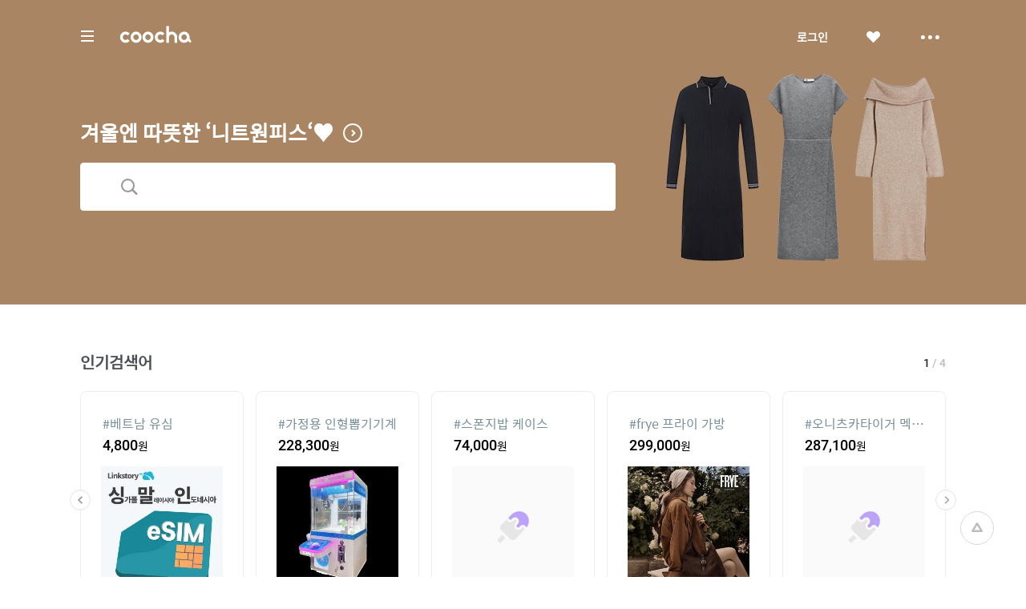

--- FILE ---
content_type: text/html;charset=UTF-8
request_url: http://coocha.co.kr/
body_size: 32251
content:
<html>
<head>
	<meta charset="utf-8">
<title>쿠차 | 시간을 줄여주는 쇼핑검색</title>
<meta name='impact-site-verification' value='1accc7c6-41d4-4faf-9c67-df7d2df69228'>
<meta name="google-site-verification" content="dfC4rvtTFvbVmTSonhY1zlJNw5972WDwcetTI23qjpU" />
<meta name="naver-site-verification" content="d5f894248560da5ea14198292a7a727dd7872565"/>
<meta http-equiv="x-dns-prefetch-control" content="on">
<meta http-equiv="X-UA-Compatible" content="IE=edge">
<link rel="dns-prefetch" href="//images.coocha.co.kr">
<link rel="dns-prefetch" href="//www.google-analytics.com">
<link rel="dns-prefetch" href="//www.facebook.com">
<link rel="dns-prefetch" href="//connect.facebook.net">
<meta name="Title" content="쿠차 | 시간을 줄여주는 쇼핑검색">
<meta name="Description" content="세상의 모든 특가, 핫딜을 찾아주는 쇼핑검색, 쿠차">
<meta name="Keywords" content="쿠차, COOCHA, 핫딜, 한방에 핫딜 검색, 핫딜 검색, 쇼핑검색, 다함께 쿠차차!">
<meta property="og:title" id="metaTitle" content="쿠차 | 시간을 줄여주는 쇼핑검색"/>
<meta property="og:type" id="metaType" content="website"/>
<meta property="og:image" id="metaImage" content="//images.coocha.co.kr/upload/share/logo_renewal.png"/>
<meta property="og:url" id="metaUrl" content="http://www.coocha.co.kr/"/>
<meta property="og:description" id="metaDescript" content="세상의 모든 특가, 핫딜을 찾아주는 쇼핑검색, 쿠차"/>
<meta property="og:site_name" content="쿠차">
<meta property="og:locale:alternate" content="ko_KR">
<meta name=viewport content="width=device-width, initial-scale=1">
<link rel="stylesheet" href="//images.coocha.co.kr/static/css/coocha.css?ver=2026012012"/>
<link href="//images.coocha.co.kr/static/dev/images/common/common/ico_favicon.ico" rel="icon" type="image/x-icon" />
	<script src="/static/js/lib/jquery-1.11.3.min.js"></script>
	<script src="/static/js/common/tracker.js"></script>
	<!-- Google tag (gtag.js) -->
	<script async src="https://www.googletagmanager.com/gtag/js?id=G-CT8TNH9RQN"></script>
	<script>
		window.dataLayer = window.dataLayer || [];
		function gtag(){dataLayer.push(arguments);}
		gtag('js', new Date());
		gtag('config', 'G-CT8TNH9RQN');
	</script>
	<!-- Event snippet for 페이지 조회 conversion page -->
	<script>
		gtag('event', 'conversion', {'send_to': 'AW-669278710/3jQaCPvS8cUBEPbDkb8C'});
	</script>
</head>
<body>

<div class="dim-bg"></div>
<input type="hidden" id="imgServerPathDomain" value="//images.coocha.co.kr/static/images"/>
<input type="hidden" id="imgServerDomain" value="//images.coocha.co.kr"/>
<!-- 헤더 -->
<header class="main-header" id="top"> <!-- main에 붙는 경우 :: main-header 클래스 추가 -->
    <div class="header">
        <div class="inner">
            <h1 class="logo">
                <a href="/" data-scid="2220"><span class="blind">COOCHA</span></a>
                <span class="title-category">카테고리</span>
            </h1>

            <div class="search">
                <div class="search-input"><input type="search" class="input" placeholder="예뻐진 쿠차에서 검색해 보라"></div>
                <div class="search-results" style="display: none">
                    <ul class="search-tab">
                        <li><a href="javascript:void(0);" class="on" data-tab="recent-searches">최근검색어</a></li>
                        <li><a href="javascript:void(0);" data-tab="popular-searches">인기검색어</a></li>
                    </ul>
                    <div class="search-tab-con recent-searches on">
                        <ul>
                            <li><span class="no-word">최근 검색어가 없습니다.</span></li>
                        </ul>
                        <div class="btns"><a href="javascript:void(0);" class="btn-all-delete">전체삭제</a></div>
                    </div>
                    <div class="search-tab-con popular-searches">
                        <ul>
                        </ul>
                        <div class="btns">
                            <a href="javascript:void(0);" class="btn-prev"><span class="blind">이전</span></a>
                            <a href="javascript:void(0);" class="btn-next"><span class="blind">다음</span></a>
                        </div>
                    </div>
                    <ul class="related-searches"></ul>
                    <ul class="category-searches"></ul>
                </div>
                <!-- //검색어 미 입력 시 :: 인풋창에 마우스 클릭만 한 경우 -->
            </div>

            <div class="hamburger">
                <div class="hamburger-box">
                    <div class="hamburger-inner"></div>
                </div>
            </div>

            <!-- 로그인 전 -->
                <ul class="gnb">
                    <li>
                        <a href="javascript:fn_loginPop();" class="btn-login">로그인</a>
                    </li>
                    <li>
                        <a href="javascript:void(0);" class="btn-like"><span class="blind">좋아요</span></a>
                    </li>
                    <li>
                        <a href="javascript:void(0);" class="btn-sc btn-layer-open"><span class="blind">더보기</span></a>
                        <div class="area-servic-center area-gnb-layer">
                            <div class="title">고객센터</div>
                            <ul>
                                <li>
                                    <a href="/customer/boardList">공지사항</a>
                                </li>
                                <li>
                                    <a href="/customer/faqList">FAQ</a>
                                </li>
                                <li>
                                    <a href="/customer/inquiryList">1:1 문의</a>
                                </li>
                            </ul>
                        </div>
                    </li>
                </ul>
            <!-- 로그인 전 -->
            <!-- 로그인 후 -->
            <!-- 로그인 후 -->
        </div>
    </div>

    <!-- 카테고리 -->
    <div class="group-menu">
    <div class="inner">
        <ul class="menu-1depth">
            <li><a href="#" class="on" data-tab="fashion" value="8">패션 · 뷰티</a></li>
            <li><a href="#" data-tab="shopping" value="9">쇼핑</a></li>
            <li><a href="#" data-tab="restaurant" value="E">맛집</a></li>
            <li><a href="#" data-tab="beauty" value="D">뷰티샵</a></li>
            <li><a href="#" data-tab="travel" value="T">여행</a></li>
            <li><a href="#" data-tab="culture" value="C">문화</a></li>
        </ul>

        <div class="menu-list">
            <!-- 패션뷰티 -->
            <div class="cate-con fashion on" value="8">
                <ul class="list">
                    <li>
                        <div class="menu-2depth"><a href="/search/searchDealList?cid=9_51&area=C" data-scid="406004" data-cid="9_51">여성의류</a></div>
                        <ul class="menu-3depth">
                            <li><a href="/search/searchDealList?cid=9_51_01&area=C" data-scid="406004" data-cid="9_51_01">티셔츠</a></li>
                            <li><a href="/search/searchDealList?cid=9_51_02&area=C" data-scid="406004" data-cid="9_51_02">블라우스/셔츠</a></li>
                            <li><a href="/search/searchDealList?cid=9_51_13&area=C" data-scid="406004" data-cid="9_51_13">오피스룩/세트</a></li>
                            <li><a href="/search/searchDealList?cid=9_51_03&area=C" data-scid="406004" data-cid="9_51_03">니트/스웨터</a></li>
                            <li><a href="/search/searchDealList?cid=9_51_04&area=C" data-scid="406004" data-cid="9_51_04">원피스</a></li>
                            <li><a href="/search/searchDealList?cid=9_51_05&area=C" data-scid="406004" data-cid="9_51_05">스커트</a></li>
                            <li><a href="/search/searchDealList?cid=9_51_06&area=C" data-scid="406004" data-cid="9_51_06">바지</a></li>
                            <li><a href="/search/searchDealList?cid=9_51_07&area=C" data-scid="406004" data-cid="9_51_07">재킷</a></li>
                            <li><a href="/search/searchDealList?cid=9_51_08&area=C" data-scid="406004" data-cid="9_51_08">코트</a></li>
                            <li><a href="/search/searchDealList?cid=9_51_09&area=C" data-scid="406004" data-cid="9_51_09">점퍼</a></li>
                            <li><a href="/search/searchDealList?cid=9_51_10&area=C" data-scid="406004" data-cid="9_51_10">가디건</a></li>
                            <li><a href="/search/searchDealList?cid=9_51_11&area=C" data-scid="406004" data-cid="9_51_11">조끼</a></li>
                            <li><a href="/search/searchDealList?cid=9_51_12&area=C" data-scid="406004" data-cid="9_51_12">테마의류</a></li>
                        </ul>
                    </li>
                    <li>
                        <div class="menu-2depth"><a href="/search/searchDealList?cid=9_52&area=C" data-scid="406004" data-cid="9_52">남성의류</a></div>
                        <ul class="menu-3depth">
                            <li><a href="/search/searchDealList?cid=9_52_01&area=C" data-scid="406004" data-cid="9_52_01">티셔츠</a></li>
                            <li><a href="/search/searchDealList?cid=9_52_02&area=C" data-scid="406004" data-cid="9_52_02">셔츠</a></li>
                            <li><a href="/search/searchDealList?cid=9_52_03&area=C" data-scid="406004" data-cid="9_52_03">니트/스웨터</a></li>
                            <li><a href="/search/searchDealList?cid=9_52_04&area=C" data-scid="406004" data-cid="9_52_04">정장</a></li>
                            <li><a href="/search/searchDealList?cid=9_52_05&area=C" data-scid="406004" data-cid="9_52_05">바지</a></li>
                            <li><a href="/search/searchDealList?cid=9_52_06&area=C" data-scid="406004" data-cid="9_52_06">재킷</a></li>
                            <li><a href="/search/searchDealList?cid=9_52_07&area=C" data-scid="406004" data-cid="9_52_07">코트</a></li>
                            <li><a href="/search/searchDealList?cid=9_52_08&area=C" data-scid="406004" data-cid="9_52_08">점퍼</a></li>
                            <li><a href="/search/searchDealList?cid=9_52_09&area=C" data-scid="406004" data-cid="9_52_09">가디건</a></li>
                            <li><a href="/search/searchDealList?cid=9_52_10&area=C" data-scid="406004" data-cid="9_52_10">조끼</a></li>
                            <li><a href="/search/searchDealList?cid=9_52_11&area=C" data-scid="406004" data-cid="9_52_11">테마의류</a></li>
                        </ul>
                    </li>
                    <li>
                        <div class="menu-2depth"><a href="/search/searchDealList?cid=9_55&area=C" data-scid="406004" data-cid="9_55">패션잡화</a></div>
                        <ul class="menu-3depth">
                            <li><a href="/search/searchDealList?cid=9_55_01&area=C" data-scid="406004" data-cid="9_55_01">신발</a></li>
                            <li><a href="/search/searchDealList?cid=9_55_02&area=C" data-scid="406004" data-cid="9_55_02">모자/헤어액세서리</a></li>
                            <li><a href="/search/searchDealList?cid=9_55_03&area=C" data-scid="406004" data-cid="9_55_03">지갑/벨트</a></li>
                            <li><a href="/search/searchDealList?cid=9_55_04&area=C" data-scid="406004" data-cid="9_55_04">가방</a></li>
                            <li><a href="/search/searchDealList?cid=9_55_05&area=C" data-scid="406004" data-cid="9_55_05">시계</a></li>
                            <li><a href="/search/searchDealList?cid=9_55_06&area=C" data-scid="406004" data-cid="9_55_06">선글라스/안경테</a></li>
                            <li><a href="/search/searchDealList?cid=9_55_07&area=C" data-scid="406004" data-cid="9_55_07">주얼리/액세서리</a></li>
                            <li><a href="/search/searchDealList?cid=9_55_08&area=C" data-scid="406004" data-cid="9_55_08">양말</a></li>
                            <li><a href="/search/searchDealList?cid=9_55_09&area=C" data-scid="406004" data-cid="9_55_09">스카프/손수건</a></li>
                            <li><a href="/search/searchDealList?cid=9_55_10&area=C" data-scid="406004" data-cid="9_55_10">우산/양산</a></li>
                            <li><a href="/search/searchDealList?cid=9_55_11&area=C" data-scid="406004" data-cid="9_55_11">장갑</a></li>
                        </ul>
                    </li>
                    <li>
                        <div class="menu-2depth"><a href="/search/searchDealList?cid=9_56&area=C" data-scid="406004" data-cid="9_56">뷰티</a></div>
                        <ul class="menu-3depth">
                            <li><a href="/search/searchDealList?cid=9_56_01&area=C" data-scid="406004" data-cid="9_56_01">스킨케어</a></li>
                            <li><a href="/search/searchDealList?cid=9_56_02&area=C" data-scid="406004" data-cid="9_56_02">선케어</a></li>
                            <li><a href="/search/searchDealList?cid=9_56_03&area=C" data-scid="406004" data-cid="9_56_03">베이스메이크업</a></li>
                            <li><a href="/search/searchDealList?cid=9_56_04&area=C" data-scid="406004" data-cid="9_56_04">색조메이크업</a></li>
                            <li><a href="/search/searchDealList?cid=9_56_05&area=C" data-scid="406004" data-cid="9_56_05">클렌징</a></li>
                            <li><a href="/search/searchDealList?cid=9_56_06&area=C" data-scid="406004" data-cid="9_56_06">메이크업소품</a></li>
                            <li><a href="/search/searchDealList?cid=9_56_07&area=C" data-scid="406004" data-cid="9_56_07">남성화장품</a></li>
                            <li><a href="/search/searchDealList?cid=9_56_08&area=C" data-scid="406004" data-cid="9_56_08">바디케어</a></li>
                            <li><a href="/search/searchDealList?cid=9_56_09&area=C" data-scid="406004" data-cid="9_56_09">헤어케어</a></li>
                            <li><a href="/search/searchDealList?cid=9_56_10&area=C" data-scid="406004" data-cid="9_56_10">향수</a></li>
                        </ul>
                    </li>
                    <li>
                        <div class="menu-2depth"><a href="/search/searchDealList?cid=9_53&area=C" data-scid="406004" data-cid="9_53">스포츠패션</a></div>
                    </li>
                    <li>
                        <div class="menu-2depth"><a href="/search/searchDealList?cid=9_54&area=C" data-scid="406004" data-cid="9_54">여성웨어/잠옷</a></div>
                    </li>
                    <li>
                        <div class="menu-2depth"><a href="/search/searchDealList?cid=9_69&area=C" data-scid="406004" data-cid="9_69">시즌의류</a></div>
                    </li>
                </ul>
            </div>
            <!-- //패션뷰티 -->

            <!-- 쇼핑 -->
            <div class="cate-con shopping" value="9">
                <ul class="list">
                    <li>
                        <div class="menu-2depth"><a href="/search/searchDealList?cid=9_57&area=C" data-scid="406004" data-cid="9_57">식품건강</a></div>
                        <ul class="menu-3depth">
                            <li><a href="/search/searchDealList?cid=9_57_01&area=C" data-scid="406004" data-cid="9_57_01">농산물</a></li>
                            <li><a href="/search/searchDealList?cid=9_57_02&area=C" data-scid="406004" data-cid="9_57_02">축산물</a></li>
                            <li><a href="/search/searchDealList?cid=9_57_03&area=C" data-scid="406004" data-cid="9_57_03">수산물</a></li>
                            <li><a href="/search/searchDealList?cid=9_57_04&area=C" data-scid="406004" data-cid="9_57_04">생수/음료</a></li>
                            <li><a href="/search/searchDealList?cid=9_57_06&area=C" data-scid="406004" data-cid="9_57_06">발효식품/소스</a></li>
                            <li><a href="/search/searchDealList?cid=9_57_07&area=C" data-scid="406004" data-cid="9_57_07">홍삼/건강식품</a></li>
                        </ul>
                    </li>
                    <li>
                        <div class="menu-2depth"><a href="/search/searchDealList?cid=9_60&area=C" data-scid="406004" data-cid="9_60">가구 / 인테리어</a></div>
                        <ul class="menu-3depth">
                            <li><a href="/search/searchDealList?cid=9_60_01&area=C" data-scid="406004" data-cid="9_60_01">침실가구</a></li>
                            <li><a href="/search/searchDealList?cid=9_60_02&area=C" data-scid="406004" data-cid="9_60_02">거실가구</a></li>
                            <li><a href="/search/searchDealList?cid=9_60_03&area=C" data-scid="406004" data-cid="9_60_02">주방가구</a></li>
                            <li><a href="/search/searchDealList?cid=9_60_04&area=C" data-scid="406004" data-cid="9_60_04">사무/학생용품</a></li>
                            <li><a href="/search/searchDealList?cid=9_60_05&area=C" data-scid="406004" data-cid="9_60_05">수납가구</a></li>
                            <li><a href="/search/searchDealList?cid=9_60_06&area=C" data-scid="406004" data-cid="9_60_06">침구</a></li>
                        </ul>
                    </li>
                    <li>
                        <div class="menu-2depth"><a href="/search/searchDealList?cid=9_62&area=C" data-scid="406004" data-cid="9_62">레저 / 자동차</a></div>
                        <ul class="menu-3depth">
                            <li><a href="/search/searchDealList?cid=9_62_01&area=C" data-scid="406004" data-cid="9_62_01">자동차용품</a></li>
                            <li><a href="/search/searchDealList?cid=9_62_02&area=C" data-scid="406004" data-cid="9_62_02">오토바이용품</a></li>
                            <li><a href="/search/searchDealList?cid=9_62_03&area=C" data-scid="406004" data-cid="9_62_03">골프용품</a></li>
                            <li><a href="/search/searchDealList?cid=9_62_04&area=C" data-scid="406004" data-cid="9_62_04">자전거용품</a></li>
                            <li><a href="/search/searchDealList?cid=9_62_05&area=C" data-scid="406004" data-cid="9_62_05">스키/보드용품</a></li>
                            <li><a href="/search/searchDealList?cid=9_62_07&area=C" data-scid="406004" data-cid="9_62_07">헬스/다이어트</a></li>
                        </ul>
                    </li>
                    <li>
                        <div class="menu-2depth"><a href="/search/searchDealList?cid=9_64&area=C" data-scid="406004" data-cid="9_64">생활 / 주방</a></div>
                        <ul class="menu-3depth">
                            <li><a href="/search/searchDealList?cid=9_64_01&area=C" data-scid="406004" data-cid="9_64_01">주방/식기</a></li>
                            <li><a href="/search/searchDealList?cid=9_64_02&area=C" data-scid="406004" data-cid="9_64_02">욕실용품</a></li>
                            <li><a href="/search/searchDealList?cid=9_64_03&area=C" data-scid="406004" data-cid="9_64_03">세제/세탁용품</a></li>
                            <li><a href="/search/searchDealList?cid=9_64_04&area=C" data-scid="406004" data-cid="9_64_04">청소용품</a></li>
                            <li><a href="/search/searchDealList?cid=9_64_05&area=C" data-scid="406004" data-cid="9_64_05">생활용품</a></li>
                            <li><a href="/search/searchDealList?cid=9_64_07&area=C" data-scid="406004" data-cid="9_64_07">문구/사무/용지</a></li>
                        </ul>
                    </li>
                    <li>
                        <div class="menu-2depth"><a href="/search/searchDealList?cid=9_58&area=C" data-scid="406004" data-cid="9_58">유아</a></div>
                        <ul class="menu-3depth">
                            <li><a href="/search/searchDealList?cid=9_58_01&area=C" data-scid="406004" data-cid="9_58_01">임산부용품</a></li>
                            <li><a href="/search/searchDealList?cid=9_58_02&area=C" data-scid="406004" data-cid="9_58_02">기저귀/물티슈</a></li>
                            <li><a href="/search/searchDealList?cid=9_58_03&area=C" data-scid="406004" data-cid="9_58_03">수유/이유용품</a></li>
                            <li><a href="/search/searchDealList?cid=9_58_04&area=C" data-scid="406004" data-cid="9_58_04">분유/이유식</a></li>
                            <li><a href="/search/searchDealList?cid=9_58_06&area=C" data-scid="406004" data-cid="9_58_06">유모차/카시트/외출</a></li>
                            <li><a href="/search/searchDealList?cid=9_58_07&area=C" data-scid="406004" data-cid="9_58_07">유아동패션</a></li>
                        </ul>
                    </li>
                    <li>
                        <div class="menu-2depth"><a href="/search/searchDealList?cid=9_61&area=C" data-scid="406004" data-cid="9_61">디지털 / 가전</a></div>
                        <ul class="menu-3depth">
                            <li><a href="/search/searchDealList?cid=9_61_01&area=C" data-scid="406004" data-cid="9_61_01">휴대폰/휴대기기</a></li>
                            <li><a href="/search/searchDealList?cid=9_61_02&area=C" data-scid="406004" data-cid="9_61_02">카메라/캠코더</a></li>
                            <li><a href="/search/searchDealList?cid=9_61_03&area=C" data-scid="406004" data-cid="9_61_03">TV/영상가전</a></li>
                            <li><a href="/search/searchDealList?cid=9_61_04&area=C" data-scid="406004" data-cid="9_61_04">음향가전</a></li>
                            <li><a href="/search/searchDealList?cid=9_61_05&area=C" data-scid="406004" data-cid="9_61_05">컴퓨터/주변기기</a></li>
                            <li><a href="/search/searchDealList?cid=9_61_06&area=C" data-scid="406004" data-cid="9_61_06">냉장고/주방가전</a></li>
                        </ul>
                    </li>
                    <li>
                        <div class="menu-2depth"><a href="/search/searchDealList?cid=9_63&area=C" data-scid="406004" data-cid="9_63">선물 / e쿠폰 / 상품권</a></div>
                        <ul class="menu-3depth">
                            <li><a href="/search/searchDealList?cid=9_63_03&area=C" data-scid="406004" data-cid="9_63_03">선물/이벤트</a></li>
                            <li><a href="/search/searchDealList?cid=9_63_05&area=C" data-scid="406004" data-cid="9_63_05">카페</a></li>
                            <li><a href="/search/searchDealList?cid=9_63_06&area=C" data-scid="406004" data-cid="9_63_06">베이커리/아이스크림</a></li>
                            <li><a href="/search/searchDealList?cid=9_63_07&area=C" data-scid="406004" data-cid="9_63_07">패스트푸드</a></li>
                            <li><a href="/search/searchDealList?cid=9_63_09&area=C" data-scid="406004" data-cid="9_63_09">백화점상품권</a></li>
                            <li><a href="/search/searchDealList?cid=9_63_10&area=C" data-scid="406004" data-cid="9_63_10">도서/문화상품권</a></li>
                        </ul>
                    </li>
                    <li>
                        <div class="menu-2depth"><a href="/search/searchDealList?cid=9_71&area=C" data-scid="406004" data-cid="9_71">중고차</a></div>
                        <ul class="menu-3depth">
                            <li><a href="/search/searchDealList?cid=9_71_01&area=C" data-scid="406004" data-cid="9_71_01">국산차</a></li>
                            <li><a href="/search/searchDealList?cid=9_71_02&area=C" data-scid="406004" data-cid="9_71_02">수입차</a></li>
                        </ul>
                    </li>
                    <li>
                        <div class="menu-2depth"><a href="/search/searchDealList?cid=9_68&area=C" data-scid="406004" data-cid="9_68">해외쇼핑</a></div>
                    </li>
                </ul>
            </div>
            <!-- //쇼핑 -->

            <!-- 맛집 -->
            <div class="cate-con restaurant" value="E">
                <ul class="list">
                    <li>
                        <div class="menu-2depth"><a href="/search/searchDealList?cid=E_11&area=C" data-scid="406004" data-cid="E_11">카페</a></div>
                        <ul class="menu-3depth">
                            <li><a href="/search/searchDealList?cid=E_11_03&area=C" data-scid="406004" data-cid="E_11_03">카페</a></li>
                            <li><a href="/search/searchDealList?cid=E_11_01&area=C" data-scid="406004" data-cid="E_11_01">베이커리/빵</a></li>
                            <li><a href="/search/searchDealList?cid=E_11_04&area=C" data-scid="406004" data-cid="E_11_04">아이스크림/빙수</a></li>
                            <li><a href="/search/searchDealList?cid=E_11_05&area=C" data-scid="406004" data-cid="E_11_05">케이크/초콜릿</a></li>
                            <li><a href="/search/searchDealList?cid=E_11_02&area=C" data-scid="406004" data-cid="E_11_02">전통차/떡</a></li>
                        </ul>
                    </li>
                    <li>
                        <div class="menu-2depth"><a href="/search/searchDealList?cid=E_13&area=C" data-scid="406004" data-cid="E_13">식사</a></div>
                        <ul class="menu-3depth">
                            <li><a href="/search/searchDealList?cid=E_13_06&area=C" data-scid="406004" data-cid="E_13_06">뷔페식</a></li>
                            <li><a href="/search/searchDealList?cid=E_13_01&area=C" data-scid="406004" data-cid="E_13_01">한식</a></li>
                            <li><a href="/search/searchDealList?cid=E_13_04&area=C" data-scid="406004" data-cid="E_13_04">양식</a></li>
                            <li><a href="/search/searchDealList?cid=E_13_03&area=C" data-scid="406004" data-cid="E_13_03">일식</a></li>
                            <li><a href="/search/searchDealList?cid=E_13_05&area=C" data-scid="406004" data-cid="E_13_05">아시아/기타식</a></li>
                            <li><a href="/search/searchDealList?cid=E_13_02&area=C" data-scid="406004" data-cid="E_13_02">중식</a></li>
                        </ul>
                    </li>
                    <li>
                        <div class="list no-3depth">
                            <div class="menu-2depth"><a href="/search/searchDealList?cid=E_12&area=C" data-scid="406004" data-cid="E_12">배달</a></div>
                        </div>
                    </li>
                </ul>
            </div>
            <!-- //맛집 -->

            <!-- 뷰티샵 -->
            <div class="cate-con beauty" value="D">
                <ul class="list">
                    <li>
                        <div class="menu-2depth"><a href="/search/searchDealList?cid=D_11&area=C" data-scid="406004" data-cid="D_11">피부샵</a></div>
                        <ul class="menu-3depth">
                            <li><a href="/search/searchDealList?cid=D_11_01&area=C" data-scid="406004" data-cid="D_11_01">에스테틱</a></li>
                            <li><a href="/search/searchDealList?cid=D_11_03&area=C" data-scid="406004" data-cid="D_11_03">여드름/케어관리</a></li>
                            <li><a href="/search/searchDealList?cid=D_11_04&area=C" data-scid="406004" data-cid="D_11_04">테라피</a></li>
                            <li><a href="/search/searchDealList?cid=D_11_02&area=C" data-scid="406004" data-cid="D_11_02">미백/화이트닝</a></li>
                        </ul>
                    </li>
                    <li>
                        <div class="menu-2depth"><a href="/search/searchDealList?cid=D_12&area=C" data-scid="406004" data-cid="D_12">미용/네일샵</a></div>
                        <ul class="menu-3depth">
                            <li><a href="/search/searchDealList?cid=D_12_01&area=C" data-scid="406004" data-cid="D_12_01">네일아트/케어</a></li>
                            <li><a href="/search/searchDealList?cid=D_12_05&area=C" data-scid="406004" data-cid="D_12_05">속눈썹</a></li>
                            <li><a href="/search/searchDealList?cid=D_12_03&area=C" data-scid="406004" data-cid="D_12_03">왁싱</a></li>
                            <li><a href="/search/searchDealList?cid=D_12_04&area=C" data-scid="406004" data-cid="D_12_04">메이크업</a></li>
                            <li><a href="/search/searchDealList?cid=D_12_02&area=C" data-scid="406004" data-cid="D_12_02">태닝</a></li>
                        </ul>
                    </li>
                    <li>
                        <div class="menu-2depth"><a href="/search/searchDealList?cid=D_13&area=C" data-scid="406004" data-cid="D_13">마사지</a></div>
                        <ul class="menu-3depth">
                            <li><a href="/search/searchDealList?cid=D_13_01&area=C" data-scid="406004" data-cid="D_13_01">스포츠마사지</a></li>
                            <li><a href="/search/searchDealList?cid=D_13_02&area=C" data-scid="406004" data-cid="D_13_02">경락/체형관리</a></li>
                            <li><a href="/search/searchDealList?cid=D_13_03&area=C" data-scid="406004" data-cid="D_13_03">다이어트</a></li>
                        </ul>
                    </li>
<li>
                        <div class="menu-2depth"><a href="/search/searchDealList?cid=D_15&area=C" data-scid="406004" data-cid="D_15">헤어샵</a></div>
                        <ul class="menu-3depth">
                            <li><a href="/search/searchDealList?cid=D_15_01&area=C" data-scid="406004" data-cid="D_15_01">염색</a></li>
                            <li><a href="/search/searchDealList?cid=D_15_03&area=C" data-scid="406004" data-cid="D_15_03">펌</a></li>
                            <li><a href="/search/searchDealList?cid=D_15_04&area=C" data-scid="406004" data-cid="D_15_04">케어</a></li>
                            <li><a href="/search/searchDealList?cid=D_15_02&area=C" data-scid="406004" data-cid="D_15_02">컷트</a></li>
                        </ul>
                    </li>
                </ul>
            </div>
            <!-- //뷰티샵 -->

            <!-- 여행 -->
            <div class="cate-con travel" value="T">
                <ul class="list">
                    <li>
                        <div class="menu-2depth"><a href="/search/searchDealList?cid=T_25&area=C" data-scid="406004" data-cid="T_25">제주여행</a></div>
                        <ul class="menu-3depth">
                            <li><a href="/search/searchDealList?cid=T_25_01&area=C" data-scid="406004" data-cid="T_25_01">편도항공권</a></li>
                            <li><a href="/search/searchDealList?cid=T_25_02&area=C" data-scid="406004" data-cid="T_25_02">왕복항공권</a></li>
                            <li><a href="/search/searchDealList?cid=T_25_03&area=C" data-scid="406004" data-cid="T_25_03">지방출발항공권</a></li>
                            <li><a href="/search/searchDealList?cid=T_25_04&area=C" data-scid="406004" data-cid="T_25_04">렌터카</a></li>
                            <li><a href="/search/searchDealList?cid=T_25_05&area=C" data-scid="406004" data-cid="T_25_05">제주호텔</a></li>
                            <li><a href="/search/searchDealList?cid=T_25_06&area=C" data-scid="406004" data-cid="T_25_06">제주리조트</a></li>
                            <li><a href="/search/searchDealList?cid=T_25_07&area=C" data-scid="406004" data-cid="T_25_07">제주펜션</a></li>
                            <li><a href="/search/searchDealList?cid=T_25_08&area=C" data-scid="406004" data-cid="T_25_08">글램핑/캠핑</a></li>
                            <li><a href="/search/searchDealList?cid=T_25_09&area=C" data-scid="406004" data-cid="T_25_09">게스트하우스</a></li>
                            <li><a href="/search/searchDealList?cid=T_25_10&area=C" data-scid="406004" data-cid="T_25_10">레저/입장권</a></li>
                            <li><a href="/search/searchDealList?cid=T_25_11&area=C" data-scid="406004" data-cid="T_25_11">맛집/카페</a></li>
                            <li><a href="/search/searchDealList?cid=T_25_13&area=C" data-scid="406004" data-cid="T_25_13">여행패키지</a></li>
                        </ul>
                    </li>
                    <li>
                        <div class="menu-2depth"><a href="/search/searchDealList?cid=T_21&area=C" data-scid="406004" data-cid="T_21">국내여행</a></div>
                        <ul class="menu-3depth">
                            <li><a href="/search/searchDealList?cid=T_21_06&area=C" data-scid="406004" data-cid="T_21_06">레저</a></li>
                            <li><a href="/search/searchDealList?cid=T_21_07&area=C" data-scid="406004" data-cid="T_21_07">테마파크</a></li>
                            <li><a href="/search/searchDealList?cid=T_21_09&area=C" data-scid="406004" data-cid="T_21_09">워터파크/스파</a></li>
                            <li><a href="/search/searchDealList?cid=T_21_10&area=C" data-scid="406004" data-cid="T_21_10">호텔</a></li>
                            <li><a href="/search/searchDealList?cid=T_21_11&area=C" data-scid="406004" data-cid="T_21_11">펜션</a></li>
                            <li><a href="/search/searchDealList?cid=T_21_12&area=C" data-scid="406004" data-cid="T_21_12">글램핑/캠핑</a></li>
                            <li><a href="/search/searchDealList?cid=T_21_13&area=C" data-scid="406004" data-cid="T_21_13">게스트하우스</a></li>
                            <li><a href="/search/searchDealList?cid=T_21_14&area=C" data-scid="406004" data-cid="T_21_14">모텔</a></li>
                            <li><a href="/search/searchDealList?cid=T_21_15&area=C" data-scid="406004" data-cid="T_21_15">리조트</a></li>
                            <li><a href="/search/searchDealList?cid=T_21_03&area=C" data-scid="406004" data-cid="T_21_03">국내렌터카</a></li>
                            <li><a href="/search/searchDealList?cid=T_21_01&area=C" data-scid="406004" data-cid="T_21_01">내륙여행</a></li>
                            <li><a href="/search/searchDealList?cid=T_21_08&area=C" data-scid="406004" data-cid="T_21_08">스키장</a></li>
                            <li><a href="/search/searchDealList?cid=T_21_05&area=C" data-scid="406004" data-cid="T_21_05">관광지/입장권</a></li>
                        </ul>
                    </li>
                    <li>
                        <div class="menu-2depth"><a href="/search/searchDealList?cid=T_26&area=C" data-scid="406004" data-cid="T_26">해외항공권</a></div>
                        <ul class="menu-3depth">
                            <li><a href="/search/searchDealList?cid=T_26_01&area=C" data-scid="406004" data-cid="T_26_01">일본</a></li>
                            <li><a href="/search/searchDealList?cid=T_26_02&area=C" data-scid="406004" data-cid="T_26_02">홍콩/마카오</a></li>
                            <li><a href="/search/searchDealList?cid=T_26_03&area=C" data-scid="406004" data-cid="T_26_03">중국/대만</a></li>
                            <li><a href="/search/searchDealList?cid=T_26_04&area=C" data-scid="406004" data-cid="T_26_04">동남아</a></li>
                            <li><a href="/search/searchDealList?cid=T_26_05&area=C" data-scid="406004" data-cid="T_26_05">괌/사이판/호주</a></li>
                            <li><a href="/search/searchDealList?cid=T_26_06&area=C" data-scid="406004" data-cid="T_26_06">미주/하와이/중남미</a></li>
                            <li><a href="/search/searchDealList?cid=T_26_07&area=C" data-scid="406004" data-cid="T_26_07">유럽/기타</a></li>
                        </ul>
                    </li>
                    <li>
                        <div class="menu-2depth"><a href="/search/searchDealList?cid=T_27&area=C" data-scid="406004" data-cid="T_27">해외패키지/자유</a></div>
                        <ul class="menu-3depth">
                            <li><a href="/search/searchDealList?cid=T_27_01&area=C" data-scid="406004" data-cid="T_27_01">일본</a></li>
                            <li><a href="/search/searchDealList?cid=T_27_02&area=C" data-scid="406004" data-cid="T_27_02">홍콩/마카오</a></li>
                            <li><a href="/search/searchDealList?cid=T_27_03&area=C" data-scid="406004" data-cid="T_27_03">중국/대만</a></li>
                            <li><a href="/search/searchDealList?cid=T_27_04&area=C" data-scid="406004" data-cid="T_27_04">동남아</a></li>
                            <li><a href="/search/searchDealList?cid=T_27_05&area=C" data-scid="406004" data-cid="T_27_05">괌/사이판/호주</a></li>
                            <li><a href="/search/searchDealList?cid=T_27_06&area=C" data-scid="406004" data-cid="T_27_06">미주/하와이/중남미</a></li>
                            <li><a href="/search/searchDealList?cid=T_27_07&area=C" data-scid="406004" data-cid="T_27_07">유럽/기타</a></li>
                            <li><a href="/search/searchDealList?cid=T_27_08&area=C" data-scid="406004" data-cid="T_27_08">부산/지방출발</a></li>
                        </ul>
                    </li>
                    <li>
                        <div class="menu-2depth"><a href="/search/searchDealList?cid=T_28&area=C" data-scid="406004" data-cid="T_28">해외호텔/숙박</a></div>
                    </li>
                    <li>
                        <div class="menu-2depth"><a href="/search/searchDealList?cid=T_30&area=C" data-scid="406004" data-cid="T_30">와이파이/유심</a></div>
                    </li>
                    <li>
                        <div class="menu-2depth"><a href="/search/searchDealList?cid=T_29&area=C" data-scid="406004" data-cid="T_29">해외투어/입장권</a></div>
                    </li>
                    </ul>
            </div>
            <!-- //여행 -->

            <!-- 문화 -->
            <div class="cate-con culture" value="C">
                <ul class="list">
                    <li>
                        <div class="menu-2depth"><a href="/search/searchDealList?cid=C_21&area=C" data-scid="406004" data-cid="C_21">공연/전시</a></div>
                        <ul class="menu-3depth">
                            <li><a href="/search/searchDealList?cid=C_21_01&area=C" data-scid="406004" data-cid="C_21_01">연극</a></li>
                            <li><a href="/search/searchDealList?cid=C_21_02&area=C" data-scid="406004" data-cid="C_21_02">뮤지컬</a></li>
                            <li><a href="/search/searchDealList?cid=C_21_03&area=C" data-scid="406004" data-cid="C_21_03">콘서트</a></li>
                            <li><a href="/search/searchDealList?cid=C_21_04&area=C" data-scid="406004" data-cid="C_21_04">공연</a></li>
                            <li><a href="/search/searchDealList?cid=C_21_05&area=C" data-scid="406004" data-cid="C_21_05">전시</a></li>
                            <li><a href="/search/searchDealList?cid=C_21_08&area=C" data-scid="406004" data-cid="C_21_08">스포츠</a></li>
                            <li><a href="/search/searchDealList?cid=C_21_09&area=C" data-scid="406004" data-cid="C_21_09">체험</a></li>
                        </ul>
                    </li>
                    <li>
                        <div class="menu-2depth"><a href="/search/searchDealList?cid=C_22&area=C" data-scid="406004" data-cid="C_22">생활서비스</a></div>
                        <ul class="menu-3depth">
                            <li><a href="/search/searchDealList?cid=C_22_03&area=C" data-scid="406004" data-cid="C_22_03">키즈카페/놀이방</a></li>
                            <li><a href="/search/searchDealList?cid=C_22_01&area=C" data-scid="406004" data-cid="C_22_01">찜질방/사우나</a></li>
                            <li><a href="/search/searchDealList?cid=C_22_07&area=C" data-scid="406004" data-cid="C_22_07">자동차</a></li>
                            <li><a href="/search/searchDealList?cid=C_22_05&area=C" data-scid="406004" data-cid="C_22_05">포토스튜디오</a></li>
                            <li><a href="/search/searchDealList?cid=C_22_02&area=C" data-scid="406004" data-cid="C_22_02">멀티방/노래방</a></li>
                            <li><a href="/search/searchDealList?cid=C_22_06&area=C" data-scid="406004" data-cid="C_22_06">웨딩/돌잔치</a></li>
                            <li><a href="/search/searchDealList?cid=C_22_04&area=C" data-scid="406004" data-cid="C_22_04">의류/잡화매장</a></li>
                        </ul>
                    </li>
                    <li>
                        <div class="menu-2depth"><a href="/search/searchDealList?cid=C_23&area=C" data-scid="406004" data-cid="C_23">교육서비스</a></div>
                        <ul class="menu-3depth">
                            <li><a href="/search/searchDealList?cid=C_23_01&area=C" data-scid="406004" data-cid="C_23_01">어학</a></li>
                            <li><a href="/search/searchDealList?cid=C_23_02&area=C" data-scid="406004" data-cid="C_23_02">강습</a></li>
                            <li><a href="/search/searchDealList?cid=C_23_03&area=C" data-scid="406004" data-cid="C_23_03">컨설팅</a></li>
                        </ul>
                    </li>
                </ul>
            </div>
            <!-- //문화 -->

            <div class="bottom">
                <a href="javascript:;" onclick="viewCategoryAll($(this).attr('cid'))" data-scid="406005" data-cid="8" class="link-categoty-all" cid="8" ><span class="cate">패션 · 뷰티</span> 카테고리 전체보기</a>
            </div>
        </div>
    </div>
</div><!-- 카테고리 -->
</header>
    <!-- gnb 팝업 -->
    <div class="layer-popup gnb-popup" style="display: none">
        <div class="layer-popup-inner">
            <div class="contents">
                <div class="pop-header">
                    <ul class="pop-tab">
                        <li><a href="javascript:void(0);" class="on" data-tab="my-like">좋아요 한 상품</a></li>
                        <li><a href="javascript:void(0);" class data-tab="my-view">내가 본 상품</a></li>
                    </ul>
                    <a href="javascript:;" class="btn-pop-close"><span class="blind">닫기</span></a>
                </div>
                <div class="tab-con my-like on">
                    <div class="pop-con nano">
                        <div class="content">
                            <div class="con" id="likeExcept">
                            <!-- 좋아요 한 상품 -->
                                <div class="con-deal">
                                    <ul class="deal-list small" id="likePopup">
                                    </ul>
                                </div>
                            <!-- //좋아요 한 상품 -->
                        </div>
                    </div>
                </div>
                <div class="pop-footer">
                    <div class="btns" id="like">
                        <a href="javascript:void(0);" class="btn-edit">편집</a>
                        <a href="javascript:void(0);" class="btn-cancel" style="display:none;">취소</a>
                        <a href="javascript:void(0);" class="btn-delete" style="display:none;">삭제</a>
                    </div>
                </div>
            </div>
            <!-- 내가 본 상품 -->
            <div class="tab-con my-view">
                <div class="pop-con nano">
                    <div class="content">
                        <div class="con" id="viewExcept">
                            <div class="con-deal">
                                <ul class="deal-list small" id="viewPopup">
                                </ul>
                            </div>
                     </div>
            <!-- //내가 본 상품 -->
                </div>
            </div>
            <div class="pop-footer">
                <div class="btns" id="view">
                    <a href="javascript:void(0);" class="btn-edit">편집</a>
                    <a href="javascript:void(0);" class="btn-cancel" style="display:none;">취소</a>
                    <a href="javascript:void(0);" class="btn-delete" style="display:none;">삭제</a>
                </div>
            </div>
        </div>
    </div>
</div>
</div>
    <!-- //gnb 팝업 -->

<div class="layer-popup login-popup" style="display: none">
    <div class="layer-popup-inner">
        <div class="contents">
            <div class="pop-con">
                <div class="txt">
                    로그인이 필요한 기능이에요. <br>
                    로그인 후 더 많은 기능을 만나보세요!
                </div>
            </div>
            <div class="pop-footer">
                <div class="btns">
                    <a href="javascript:void(0);" class="btn-cancel">취소</a>
                    <a href="javascript:void(0);" class="btn-confirm">로그인</a>
                </div>
            </div>
        </div>
    </div>
</div>

<!-- //헤더 -->

<!-- main contents -->
<div class="main-container">
    <!-- 검색 -->
    <div class="section group-search" style="background-image: url(//images.coocha.co.kr/WebStyleShopBanner/mainbg/img_20231229103449.jpg)">
    <div class="inner">
        <div class="contents">
          <p class="text">
                      <a class="main-banner-link" href="/search/searchDealList?keyword=%EB%8B%88%ED%8A%B8%EC%9B%90%ED%94%BC%EC%8A%A4" data-scid="402001" data-keyword="니트원피스">겨울엔 따뜻한 ‘니트원피스‘♥</a>
                  </p>
              <div class="search">
                <input type="search" class="input search-keyword">
           </div>

           <div class="search-results float" style="display: none">
                <div class="recent-searches" style="display: none">
                    <div class="title">최근검색어</div>
                    <ul>
                    </ul>
                    <div class="btns"><a href="javascript:void(0);" class="btn-all-delete">전체삭제</a></div>
                </div>
                <div class="popular-searches">
                    <div class="title">인기검색어</div>
                    <ul>
                    </ul>
                    <div class="btns">
                        <a href="javascript:void(0);" class="btn-prev"><span class="blind">이전</span></a>
                        <a href="javascript:void(0);" class="btn-next"><span class="blind">다음</span></a>
                    </div>
                </div>
                <ul class="related-searches">
                </ul>
                <ul class="category-searches">
                </ul>
            </div>
        </div>
    </div>
</div>
<!-- //검색 -->

    <!-- 인기검색어 -->
    <div class="section group-popular">
    <div class="inner">
        <div class="title">인기검색어</div>
        <div class="contents">
            <div class="slider">
            <div class="slide">
                    <ul class="deal-list">
                <li>
                            <div class="deal">
                                <a href="/search/searchDealList?keyword=%EB%B2%A0%ED%8A%B8%EB%82%A8+%EC%9C%A0%EC%8B%AC&anchor_did=2000577171" target="_blank" data-scid="2130" data-cur-rank="1" data-keyword="베트남 유심">
                                    <div class="areas">
                                        <div class="hash-tag">#<span>베트남 유심</span></div>
                                        <div class="prices">
                                            <span class="right">
                                                <span class="num">4,800</span><span class="unit">원</span>
                                            </span>
                                        </div>
                                    </div>
                                    <div class="img">
                                        <img src="http://images.coocha.co.kr/upload/2026/01/11st-1/18/thumb4_2000577171.jpg" alt="" onerror="this.src='//images.coocha.co.kr/static/images//common/common/no-image.svg'">
                                    </div>
                                </a>
                            </div>
                        </li>
                <li>
                            <div class="deal">
                                <a href="/search/searchDealList?keyword=%EA%B0%80%EC%A0%95%EC%9A%A9+%EC%9D%B8%ED%98%95%EB%BD%91%EA%B8%B0%EA%B8%B0%EA%B3%84&anchor_did=1999643194" target="_blank" data-scid="2130" data-cur-rank="2" data-keyword="가정용 인형뽑기기계">
                                    <div class="areas">
                                        <div class="hash-tag">#<span>가정용 인형뽑기기계</span></div>
                                        <div class="prices">
                                            <span class="right">
                                                <span class="num">228,300</span><span class="unit">원</span>
                                            </span>
                                        </div>
                                    </div>
                                    <div class="img">
                                        <img src="http://images.coocha.co.kr/upload/2026/01/11st-1/17/thumb4_1999643194.jpg" alt="" onerror="this.src='//images.coocha.co.kr/static/images//common/common/no-image.svg'">
                                    </div>
                                </a>
                            </div>
                        </li>
                <li>
                            <div class="deal">
                                <a href="/search/searchDealList?keyword=%EC%8A%A4%ED%8F%B0%EC%A7%80%EB%B0%A5+%EC%BC%80%EC%9D%B4%EC%8A%A4&anchor_did=1705435890" target="_blank" data-scid="2130" data-cur-rank="3" data-keyword="스폰지밥 케이스">
                                    <div class="areas">
                                        <div class="hash-tag">#<span>스폰지밥 케이스</span></div>
                                        <div class="prices">
                                            <span class="right">
                                                <span class="num">74,000</span><span class="unit">원</span>
                                            </span>
                                        </div>
                                    </div>
                                    <div class="img">
                                        <img src="https://image.mustit.co.kr/lib/upload/product/aishaa/2024/12/ddd2f295b504e2a1da65ed3913406fc7.jpeg" alt="" onerror="this.src='//images.coocha.co.kr/static/images//common/common/no-image.svg'">
                                    </div>
                                </a>
                            </div>
                        </li>
                <li>
                            <div class="deal">
                                <a href="/search/searchDealList?keyword=frye+%ED%94%84%EB%9D%BC%EC%9D%B4+%EA%B0%80%EB%B0%A9&anchor_did=1900214552" target="_blank" data-scid="2130" data-cur-rank="4" data-keyword="frye 프라이 가방">
                                    <div class="areas">
                                        <div class="hash-tag">#<span>frye 프라이 가방</span></div>
                                        <div class="prices">
                                            <span class="right">
                                                <span class="num">299,000</span><span class="unit">원</span>
                                            </span>
                                        </div>
                                    </div>
                                    <div class="img">
                                        <img src="http://images.coocha.co.kr/upload/2025/09/cjmall/23/thumb4_1900214552.jpg" alt="" onerror="this.src='//images.coocha.co.kr/static/images//common/common/no-image.svg'">
                                    </div>
                                </a>
                            </div>
                        </li>
                <li>
                            <div class="deal">
                                <a href="/search/searchDealList?keyword=%EC%98%A4%EB%8B%88%EC%B8%A0%EC%B9%B4%ED%83%80%EC%9D%B4%EA%B1%B0+%EB%A9%95%EC%8B%9C%EC%BD%9466+%EC%8A%AC%EB%A6%BD%EC%98%A8&anchor_did=2001508777" target="_blank" data-scid="2130" data-cur-rank="5" data-keyword="오니츠카타이거 멕시코66 슬립온">
                                    <div class="areas">
                                        <div class="hash-tag">#<span>오니츠카타이거 멕시코66 슬립온</span></div>
                                        <div class="prices">
                                            <span class="right">
                                                <span class="num">287,100</span><span class="unit">원</span>
                                            </span>
                                        </div>
                                    </div>
                                    <div class="img">
                                        <img src="https://ep-cdn.011st.com/11dims/resize/900x900/quality/75/11src/product/7480036939/B.jpg?462000000" alt="" onerror="this.src='//images.coocha.co.kr/static/images//common/common/no-image.svg'">
                                    </div>
                                </a>
                            </div>
                        </li>
                </ul>
                </div>
                <div class="slide">
                    <ul class="deal-list">
                <li>
                            <div class="deal">
                                <a href="/search/searchDealList?keyword=%EB%A9%94%EA%B0%80%EC%BB%A4%ED%94%BC+%EB%AA%A8%EB%B0%94%EC%9D%BC%EC%BF%A0%ED%8F%B01%EB%A7%8C%EC%9B%90&anchor_did=1715585055" target="_blank" data-scid="2130" data-cur-rank="6" data-keyword="메가커피 모바일쿠폰1만원">
                                    <div class="areas">
                                        <div class="hash-tag">#<span>메가커피 모바일쿠폰1만원</span></div>
                                        <div class="prices">
                                            <span class="right">
                                                <span class="num">9,700</span><span class="unit">원</span>
                                            </span>
                                        </div>
                                    </div>
                                    <div class="img">
                                        <img src="https://ep-cdn.011st.com/11dims/resize/300x300/quality/75/11src/product/8043701547/B.webp" alt="" onerror="this.src='//images.coocha.co.kr/static/images//common/common/no-image.svg'">
                                    </div>
                                </a>
                            </div>
                        </li>
                <li>
                            <div class="deal">
                                <a href="/search/searchDealList?keyword=%EB%B2%84%EA%B1%B0%ED%82%B9&anchor_did=1998983258" target="_blank" data-scid="2130" data-cur-rank="7" data-keyword="버거킹">
                                    <div class="areas">
                                        <div class="hash-tag">#<span>버거킹</span></div>
                                        <div class="prices">
                                            <span class="right">
                                                <span class="num">10,000</span><span class="unit">원</span>
                                            </span>
                                        </div>
                                    </div>
                                    <div class="img">
                                        <img src="http://images.coocha.co.kr/upload/2026/01/11st-1/16/thumb4_1998983258.jpg" alt="" onerror="this.src='//images.coocha.co.kr/static/images//common/common/no-image.svg'">
                                    </div>
                                </a>
                            </div>
                        </li>
                <li>
                            <div class="deal">
                                <a href="/search/searchDealList?keyword=%EC%B2%9C%EC%97%B0%EB%B2%84%ED%84%B0&anchor_did=1787520524" target="_blank" data-scid="2130" data-cur-rank="8" data-keyword="천연버터">
                                    <div class="areas">
                                        <div class="hash-tag">#<span>천연버터</span></div>
                                        <div class="prices">
                                            <span class="left">
                                                    <span class="num">21</span><span class="unit">%</span>
                                                </span>
                                            <span class="right">
                                                <span class="num">7,500</span><span class="unit">원</span>
                                            </span>
                                        </div>
                                    </div>
                                    <div class="img">
                                        <img src="http://images.coocha.co.kr/upload/2025/05/ohounas/19/thumb4_1787520524.jpg" alt="" onerror="this.src='//images.coocha.co.kr/static/images//common/common/no-image.svg'">
                                    </div>
                                </a>
                            </div>
                        </li>
                <li>
                            <div class="deal">
                                <a href="/search/searchDealList?keyword=%ED%9C%B4%EC%8A%A4%ED%86%B0+%EC%A7%84%EA%B3%B5%EB%AC%BC%EA%B1%B8%EB%A0%88&anchor_did=1778469381" target="_blank" data-scid="2130" data-cur-rank="9" data-keyword="휴스톰 진공물걸레">
                                    <div class="areas">
                                        <div class="hash-tag">#<span>휴스톰 진공물걸레</span></div>
                                        <div class="prices">
                                            <span class="right">
                                                <span class="num">225,000</span><span class="unit">원</span>
                                            </span>
                                        </div>
                                    </div>
                                    <div class="img">
                                        <img src="https://ep-cdn.011st.com/11dims/resize/900x900/quality/75/11src/product/7769909369/B.webp?747192984/dims/format/jpg" alt="" onerror="this.src='//images.coocha.co.kr/static/images//common/common/no-image.svg'">
                                    </div>
                                </a>
                            </div>
                        </li>
                <li>
                            <div class="deal">
                                <a href="/search/searchDealList?keyword=%EC%A0%84%EC%9E%90%EB%A0%88%EC%9D%B8%EC%A7%80+%EC%A2%85%EC%9D%B4&anchor_did=2000562613" target="_blank" data-scid="2130" data-cur-rank="10" data-keyword="전자레인지 종이">
                                    <div class="areas">
                                        <div class="hash-tag">#<span>전자레인지 종이</span></div>
                                        <div class="prices">
                                            <span class="right">
                                                <span class="num">1,800</span><span class="unit">원</span>
                                            </span>
                                        </div>
                                    </div>
                                    <div class="img">
                                        <img src="http://images.coocha.co.kr/upload/2026/01/11st-1/18/thumb4_2000562613.jpg" alt="" onerror="this.src='//images.coocha.co.kr/static/images//common/common/no-image.svg'">
                                    </div>
                                </a>
                            </div>
                        </li>
                </ul>
                </div>
                <div class="slide">
                    <ul class="deal-list">
                <li>
                            <div class="deal">
                                <a href="/search/searchDealList?keyword=%EC%95%8C%EB%A0%88%EB%A5%B4%EB%A7%9D+%EA%B5%AC%EC%8A%A4&anchor_did=2000578322" target="_blank" data-scid="2130" data-cur-rank="11" data-keyword="알레르망 구스">
                                    <div class="areas">
                                        <div class="hash-tag">#<span>알레르망 구스</span></div>
                                        <div class="prices">
                                            <span class="left">
                                                    <span class="num">25</span><span class="unit">%</span>
                                                </span>
                                            <span class="right">
                                                <span class="num">113,690</span><span class="unit">원</span>
                                            </span>
                                        </div>
                                    </div>
                                    <div class="img">
                                        <img src="http://images.coocha.co.kr/upload/2026/01/11st-1/18/thumb4_2000578322.jpg" alt="" onerror="this.src='//images.coocha.co.kr/static/images//common/common/no-image.svg'">
                                    </div>
                                </a>
                            </div>
                        </li>
                <li>
                            <div class="deal">
                                <a href="/search/searchDealList?keyword=%ED%91%B8%EB%93%9C%EC%9B%8C%EB%A8%B8&anchor_did=1998008231" target="_blank" data-scid="2130" data-cur-rank="12" data-keyword="푸드워머">
                                    <div class="areas">
                                        <div class="hash-tag">#<span>푸드워머</span></div>
                                        <div class="prices">
                                            <span class="left">
                                                    <span class="num">20</span><span class="unit">%</span>
                                                </span>
                                            <span class="right">
                                                <span class="num">71,600</span><span class="unit">원</span>
                                            </span>
                                        </div>
                                    </div>
                                    <div class="img">
                                        <img src="http://images.coocha.co.kr/upload/2026/01/11st-1/15/thumb4_1998008231.jpg" alt="" onerror="this.src='//images.coocha.co.kr/static/images//common/common/no-image.svg'">
                                    </div>
                                </a>
                            </div>
                        </li>
                <li>
                            <div class="deal">
                                <a href="/search/searchDealList?keyword=%EC%95%8C%EB%A7%88%EB%8B%88%EC%BD%94%ED%8A%B8&anchor_did=1999408222" target="_blank" data-scid="2130" data-cur-rank="13" data-keyword="알마니코트">
                                    <div class="areas">
                                        <div class="hash-tag">#<span>알마니코트</span></div>
                                        <div class="prices">
                                            <span class="left">
                                                    <span class="num">10</span><span class="unit">%</span>
                                                </span>
                                            <span class="right">
                                                <span class="num">3,611,700</span><span class="unit">원</span>
                                            </span>
                                        </div>
                                    </div>
                                    <div class="img">
                                        <img src="http://images.coocha.co.kr/upload/2026/01/gsshop1/16/thumb4_1999408222.jpg" alt="" onerror="this.src='//images.coocha.co.kr/static/images//common/common/no-image.svg'">
                                    </div>
                                </a>
                            </div>
                        </li>
                <li>
                            <div class="deal">
                                <a href="/search/searchDealList?keyword=%EC%89%90%EB%A5%B4%ED%8C%8C%EC%9E%90%EC%BC%93&anchor_did=1993342857" target="_blank" data-scid="2130" data-cur-rank="14" data-keyword="쉐르파자켓">
                                    <div class="areas">
                                        <div class="hash-tag">#<span>쉐르파자켓</span></div>
                                        <div class="prices">
                                            <span class="right">
                                                <span class="num">49,900</span><span class="unit">원</span>
                                            </span>
                                        </div>
                                    </div>
                                    <div class="img">
                                        <img src="http://images.coocha.co.kr/upload/2026/01/hn_home2/10/thumb4_1993342857.jpg" alt="" onerror="this.src='//images.coocha.co.kr/static/images//common/common/no-image.svg'">
                                    </div>
                                </a>
                            </div>
                        </li>
                <li>
                            <div class="deal">
                                <a href="/search/searchDealList?keyword=%EB%B0%80%EB%A0%88+%ED%8C%A8%EB%94%A9+%EC%97%AC%EC%84%B1&anchor_did=2001291140" target="_blank" data-scid="2130" data-cur-rank="15" data-keyword="밀레 패딩 여성">
                                    <div class="areas">
                                        <div class="hash-tag">#<span>밀레 패딩 여성</span></div>
                                        <div class="prices">
                                            <span class="left">
                                                    <span class="num">6</span><span class="unit">%</span>
                                                </span>
                                            <span class="right">
                                                <span class="num">76,230</span><span class="unit">원</span>
                                            </span>
                                        </div>
                                    </div>
                                    <div class="img">
                                        <img src="http://images.coocha.co.kr/upload/2026/01/11st-1/19/thumb4_2001291140.jpg" alt="" onerror="this.src='//images.coocha.co.kr/static/images//common/common/no-image.svg'">
                                    </div>
                                </a>
                            </div>
                        </li>
                </ul>
                </div>
                <div class="slide">
                    <ul class="deal-list">
                <li>
                            <div class="deal">
                                <a href="/search/searchDealList?keyword=%EC%97%AC%EC%84%B1+%ED%8C%A8%EB%94%A9+%EC%A0%90%ED%8D%BC&anchor_did=1998046611" target="_blank" data-scid="2130" data-cur-rank="16" data-keyword="여성 패딩 점퍼">
                                    <div class="areas">
                                        <div class="hash-tag">#<span>여성 패딩 점퍼</span></div>
                                        <div class="prices">
                                            <span class="left">
                                                    <span class="num">20</span><span class="unit">%</span>
                                                </span>
                                            <span class="right">
                                                <span class="num">111,200</span><span class="unit">원</span>
                                            </span>
                                        </div>
                                    </div>
                                    <div class="img">
                                        <img src="https://ep-cdn.011st.com/11dims/resize/300x300/quality/75/11src/product/9011450080/B.webp" alt="" onerror="this.src='//images.coocha.co.kr/static/images//common/common/no-image.svg'">
                                    </div>
                                </a>
                            </div>
                        </li>
                <li>
                            <div class="deal">
                                <a href="/search/searchDealList?keyword=%ED%9B%84%EC%95%84%EC%9C%A0&anchor_did=1996997386" target="_blank" data-scid="2130" data-cur-rank="17" data-keyword="후아유">
                                    <div class="areas">
                                        <div class="hash-tag">#<span>후아유</span></div>
                                        <div class="prices">
                                            <span class="left">
                                                    <span class="num">8</span><span class="unit">%</span>
                                                </span>
                                            <span class="right">
                                                <span class="num">62,470</span><span class="unit">원</span>
                                            </span>
                                        </div>
                                    </div>
                                    <div class="img">
                                        <img src="http://images.coocha.co.kr/upload/2026/01/11st-1/14/thumb4_1996997386.jpg" alt="" onerror="this.src='//images.coocha.co.kr/static/images//common/common/no-image.svg'">
                                    </div>
                                </a>
                            </div>
                        </li>
                <li>
                            <div class="deal">
                                <a href="/search/searchDealList?keyword=%EB%A9%94%EA%B0%80+%EC%BB%A4%ED%94%BC&anchor_did=2000562054" target="_blank" data-scid="2130" data-cur-rank="18" data-keyword="메가 커피">
                                    <div class="areas">
                                        <div class="hash-tag">#<span>메가 커피</span></div>
                                        <div class="prices">
                                            <span class="right">
                                                <span class="num">3,860</span><span class="unit">원</span>
                                            </span>
                                        </div>
                                    </div>
                                    <div class="img">
                                        <img src="http://images.coocha.co.kr/upload/2026/01/11st-1/18/thumb4_2000562054.jpg" alt="" onerror="this.src='//images.coocha.co.kr/static/images//common/common/no-image.svg'">
                                    </div>
                                </a>
                            </div>
                        </li>
                <li>
                            <div class="deal">
                                <a href="/search/searchDealList?keyword=%EB%82%98%EC%9D%B4%ED%82%A4+%EB%A1%B1+%ED%8C%A8%EB%94%A9&anchor_did=2000583914" target="_blank" data-scid="2130" data-cur-rank="19" data-keyword="나이키 롱 패딩">
                                    <div class="areas">
                                        <div class="hash-tag">#<span>나이키 롱 패딩</span></div>
                                        <div class="prices">
                                            <span class="right">
                                                <span class="num">140,000</span><span class="unit">원</span>
                                            </span>
                                        </div>
                                    </div>
                                    <div class="img">
                                        <img src="http://images.coocha.co.kr/upload/2026/01/11st-1/18/thumb4_2000583914.jpg" alt="" onerror="this.src='//images.coocha.co.kr/static/images//common/common/no-image.svg'">
                                    </div>
                                </a>
                            </div>
                        </li>
                <li>
                            <div class="deal">
                                <a href="/search/searchDealList?keyword=%EC%B9%AB%EC%86%94+%EB%8C%80%EC%9A%A9%EB%9F%89+20&anchor_did=2001272114" target="_blank" data-scid="2130" data-cur-rank="20" data-keyword="칫솔 대용량 20">
                                    <div class="areas">
                                        <div class="hash-tag">#<span>칫솔 대용량 20</span></div>
                                        <div class="prices">
                                            <span class="right">
                                                <span class="num">14,690</span><span class="unit">원</span>
                                            </span>
                                        </div>
                                    </div>
                                    <div class="img">
                                        <img src="http://images.coocha.co.kr/upload/2026/01/hn_home2/19/thumb4_2001272114.jpg" alt="" onerror="this.src='//images.coocha.co.kr/static/images//common/common/no-image.svg'">
                                    </div>
                                </a>
                            </div>
                        </li>
                </ul>
                </div>
                </div>
        </div>
    </div>
</div>
<!-- //인기검색어 -->

    <!-- 실시간 핫딜 TOP10 -->
    <div class="section group-top10">
    <div class="inner">
        <div class="title">실시간 핫딜 TOP 10</div>
        <div class="deal-tab">
            <div class="tab-1depth">
                <!-- top10 업체영역 -->
                <ul id="topDealShopList">
                    <li><a href="javascript:topDealShopClick('ssgnas', '1');"
                           class="top-ssgnas on">SSG</a></li>
                    <li><a href="javascript:topDealShopClick('gsshop1', '2');"
                           class="top-gsshop1">GS SHOP</a></li>
                    <li><a href="javascript:topDealShopClick('ohounas', '3');"
                           class="top-ohounas">오늘의집</a></li>
                    <li><a href="javascript:topDealShopClick('cjmall', '4');"
                           class="top-cjmall">CJ온스타일</a></li>
                    <li><a href="javascript:topDealShopClick('auctionnas', '5');"
                           class="top-auctionnas">옥션</a></li>
                    <li><a href="javascript:topDealShopClick('gmarketnas', '6');"
                           class="top-gmarketnas">G마켓</a></li>
                    <li><a href="javascript:topDealShopClick('lotteoncr', '7');"
                           class="top-lotteoncr">롯데온</a></li>
                    <li><a href="javascript:topDealShopClick('11st', '8');"
                           class="top-11st">11번가</a></li>
                    <li><a href="javascript:topDealShopClick('coupang_plan', '9');"
                           class="top-coupang_plan">쿠팡</a></li>
                    </ul>
                <!-- //top10 업체영역 -->
            </div>
        </div>
        <div class="contents" id="topDealComponent">
            <div class="slider">
                <!-- top10 딜영역 -->
                <div class="slide">
    <ul class="deal-list">
<li>
        <div class="deal">
        <a href="/gateway/goPage?data=MTk1Nzg2Mzk5Mw&scid=2603&sid=ssgnas&curRank=1" class="btn-buy" rel="nofollow" target="_blank">
            <div class="img">
                    <img src="http://images.coocha.co.kr//upload/2025/11/ssgnas/28/thumb4_1957863993.jpg" alt="H&M [H&M여성] 원데이 다다익선, 여성 다양한 집업스타일, 저지,가디건,스웨터,아우터까지 최대 20% 할인혜택" alt="H&M [H&M여성] 원데이 다다익선, 여성 다양한 집업스타일, 저지,가디건,스웨터,아우터까지 최대 20% 할인혜택">
                        </div>
                <div class="areas">
                    <div class="title">H&M [H&M여성] 원데이 다다익선, 여성 다양한 집업스타일, 저지,가디건,스웨터,아우터까지 최대 20% 할인혜택</div>
                    <div class="prices">
                        <span class="right">
                            <span class="num">24,900</span><span class="unit">원</span>
                        </span>
                    </div>
                </div>

                <div class="btns">
                    <button type="button" class="btn-like no-link " data-did="1957863993" data-scid="2620">
                        <span class="blind" data-value="1957863993" >좋아요</span>
                    </button>
                </div>
            </a>
        </div>
    </li>
    <li>
        <div class="deal">
        <a href="/gateway/goPage?data=MTk5NjkxOTMwMA&scid=2603&sid=ssgnas&curRank=2" class="btn-buy" rel="nofollow" target="_blank">
            <div class="img">
                    <img src="http://images.coocha.co.kr//upload/2026/01/ssgnas/14/thumb4_1996919300.jpg" alt="푸마 406791 01 02 03 소프트폼 레트로 조깅 워킹 운동화 밀레니오 테크 Milenio Tech LT" alt="푸마 406791 01 02 03 소프트폼 레트로 조깅 워킹 운동화 밀레니오 테크 Milenio Tech LT">
                        </div>
                <div class="areas">
                    <div class="title">푸마 406791 01 02 03 소프트폼 레트로 조깅 워킹 운동화 밀레니오 테크 Milenio Tech LT</div>
                    <div class="prices">
                        <span class="left">
                                    <span class="num">18</span><span class="unit">%</span>
                                </span>
                            <span class="right">
                            <span class="num">36,490</span><span class="unit">원</span>
                        </span>
                    </div>
                </div>

                <div class="btns">
                    <button type="button" class="btn-like no-link " data-did="1996919300" data-scid="2620">
                        <span class="blind" data-value="1996919300" >좋아요</span>
                    </button>
                </div>
            </a>
        </div>
    </li>
    <li>
        <div class="deal">
        <a href="/gateway/goPage?data=MTk1NTgxNDU2OA&scid=2603&sid=ssgnas&curRank=3" class="btn-buy" rel="nofollow" target="_blank">
            <div class="img">
                    <img src="http://images.coocha.co.kr//upload/2025/11/ssgnas/26/thumb4_1955814568.jpg" alt="에고이스트 [전략] 웨이스트 벨티드 폭스퍼 구스 숏점퍼 (ER4TD003)" alt="에고이스트 [전략] 웨이스트 벨티드 폭스퍼 구스 숏점퍼 (ER4TD003)">
                        </div>
                <div class="areas">
                    <div class="title">에고이스트 [전략] 웨이스트 벨티드 폭스퍼 구스 숏점퍼 (ER4TD003)</div>
                    <div class="prices">
                        <span class="left">
                                    <span class="num">60</span><span class="unit">%</span>
                                </span>
                            <span class="right">
                            <span class="num">264,054</span><span class="unit">원</span>
                        </span>
                    </div>
                </div>

                <div class="btns">
                    <button type="button" class="btn-like no-link " data-did="1955814568" data-scid="2620">
                        <span class="blind" data-value="1955814568" >좋아요</span>
                    </button>
                </div>
            </a>
        </div>
    </li>
    <li>
        <div class="deal">
        <a href="/gateway/goPage?data=MTk5Nzk3NjA4Mw&scid=2603&sid=ssgnas&curRank=4" class="btn-buy" rel="nofollow" target="_blank">
            <div class="img">
                    <img src="http://images.coocha.co.kr//upload/2026/01/ssgnas/15/thumb4_1997976083.jpg" alt="리바이스 남성 555 릴렉스드 스트레이트 A72230011 (A7223-0011)" alt="리바이스 남성 555 릴렉스드 스트레이트 A72230011 (A7223-0011)">
                        </div>
                <div class="areas">
                    <div class="title">리바이스 남성 555 릴렉스드 스트레이트 A72230011 (A7223-0011)</div>
                    <div class="prices">
                        <span class="left">
                                    <span class="num">15</span><span class="unit">%</span>
                                </span>
                            <span class="right">
                            <span class="num">50,150</span><span class="unit">원</span>
                        </span>
                    </div>
                </div>

                <div class="btns">
                    <button type="button" class="btn-like no-link " data-did="1997976083" data-scid="2620">
                        <span class="blind" data-value="1997976083" >좋아요</span>
                    </button>
                </div>
            </a>
        </div>
    </li>
    <li>
        <div class="deal">
        <a href="/gateway/goPage?data=MTkyNTAwMDQ0NA&scid=2603&sid=ssgnas&curRank=5" class="btn-buy" rel="nofollow" target="_blank">
            <div class="img">
                    <img src="http://images.coocha.co.kr//upload/2025/10/ssgnas/21/thumb4_1925000444.jpg" alt="25 F/W 신상 겨울 남여공용 롱패딩 에센셜  슈퍼롱다운자켓 7LF2085" alt="25 F/W 신상 겨울 남여공용 롱패딩 에센셜  슈퍼롱다운자켓 7LF2085">
                        </div>
                <div class="areas">
                    <div class="title">25 F/W 신상 겨울 남여공용 롱패딩 에센셜  슈퍼롱다운자켓 7LF2085</div>
                    <div class="prices">
                        <span class="left">
                                    <span class="num">18</span><span class="unit">%</span>
                                </span>
                            <span class="right">
                            <span class="num">137,592</span><span class="unit">원</span>
                        </span>
                    </div>
                </div>

                <div class="btns">
                    <button type="button" class="btn-like no-link " data-did="1925000444" data-scid="2620">
                        <span class="blind" data-value="1925000444" >좋아요</span>
                    </button>
                </div>
            </a>
        </div>
    </li>
    </ul>
</div>
<div class="slide">
    <ul class="deal-list">
<li>
        <div class="deal">
        <a href="/gateway/goPage?data=MTk4MTg4MjkxMA&scid=2603&sid=ssgnas&curRank=6" class="btn-buy" rel="nofollow" target="_blank">
            <div class="img">
                    <img src="http://images.coocha.co.kr//upload/2025/12/ssgnas/29/thumb4_1981882910.jpg" alt="폴햄 무료배송 최저가 한파 준비 기모 공용  후드집업 3종 택1 PHF4TC3010,PHF4TC2010,PHF4TC2400" alt="폴햄 무료배송 최저가 한파 준비 기모 공용  후드집업 3종 택1 PHF4TC3010,PHF4TC2010,PHF4TC2400">
                        </div>
                <div class="areas">
                    <div class="title">폴햄 무료배송 최저가 한파 준비 기모 공용  후드집업 3종 택1 PHF4TC3010,PHF4TC2010,PHF4TC2400</div>
                    <div class="prices">
                        <span class="left">
                                    <span class="num">15</span><span class="unit">%</span>
                                </span>
                            <span class="right">
                            <span class="num">25,500</span><span class="unit">원</span>
                        </span>
                    </div>
                </div>

                <div class="btns">
                    <button type="button" class="btn-like no-link " data-did="1981882910" data-scid="2620">
                        <span class="blind" data-value="1981882910" >좋아요</span>
                    </button>
                </div>
            </a>
        </div>
    </li>
    <li>
        <div class="deal">
        <a href="/gateway/goPage?data=MjAwMTI2NDU3OQ&scid=2603&sid=ssgnas&curRank=7" class="btn-buy" rel="nofollow" target="_blank">
            <div class="img">
                    <img src="http://images.coocha.co.kr//upload/2026/01/ssgnas/19/thumb4_2001264579.jpg" alt="진도모피 지금 당장 입고싶은 럭셔리 모피 제안" alt="진도모피 지금 당장 입고싶은 럭셔리 모피 제안">
                        </div>
                <div class="areas">
                    <div class="title">진도모피 지금 당장 입고싶은 럭셔리 모피 제안</div>
                    <div class="prices">
                        <span class="right">
                            <span class="num">37,600</span><span class="unit">원</span>
                        </span>
                    </div>
                </div>

                <div class="btns">
                    <button type="button" class="btn-like no-link " data-did="2001264579" data-scid="2620">
                        <span class="blind" data-value="2001264579" >좋아요</span>
                    </button>
                </div>
            </a>
        </div>
    </li>
    <li>
        <div class="deal">
        <a href="/gateway/goPage?data=MTkzMzY1NjE2Ng&scid=2603&sid=ssgnas&curRank=8" class="btn-buy" rel="nofollow" target="_blank">
            <div class="img">
                    <img src="http://images.coocha.co.kr//upload/2025/10/ssgnas/31/thumb4_1933656166.jpg" alt="나인식스뉴욕 하이넥 버튼 벌룬 소매 니트 가디건 (NP4CK004L0)" alt="나인식스뉴욕 하이넥 버튼 벌룬 소매 니트 가디건 (NP4CK004L0)">
                        </div>
                <div class="areas">
                    <div class="title">나인식스뉴욕 하이넥 버튼 벌룬 소매 니트 가디건 (NP4CK004L0)</div>
                    <div class="prices">
                        <span class="left">
                                    <span class="num">72</span><span class="unit">%</span>
                                </span>
                            <span class="right">
                            <span class="num">21,831</span><span class="unit">원</span>
                        </span>
                    </div>
                </div>

                <div class="btns">
                    <button type="button" class="btn-like no-link " data-did="1933656166" data-scid="2620">
                        <span class="blind" data-value="1933656166" >좋아요</span>
                    </button>
                </div>
            </a>
        </div>
    </li>
    <li>
        <div class="deal">
        <a href="/gateway/goPage?data=MTk5OTU4Njg1OA&scid=2603&sid=ssgnas&curRank=9" class="btn-buy" rel="nofollow" target="_blank">
            <div class="img">
                    <img src="http://images.coocha.co.kr//upload/2026/01/ssgnas/17/thumb4_1999586858.jpg" alt="나이키 운동화 코트 비전 로우 남성 블랙 화이트 FZ0630-010" alt="나이키 운동화 코트 비전 로우 남성 블랙 화이트 FZ0630-010">
                        </div>
                <div class="areas">
                    <div class="title">나이키 운동화 코트 비전 로우 남성 블랙 화이트 FZ0630-010</div>
                    <div class="prices">
                        <span class="left">
                                    <span class="num">6</span><span class="unit">%</span>
                                </span>
                            <span class="right">
                            <span class="num">76,488</span><span class="unit">원</span>
                        </span>
                    </div>
                </div>

                <div class="btns">
                    <button type="button" class="btn-like no-link " data-did="1999586858" data-scid="2620">
                        <span class="blind" data-value="1999586858" >좋아요</span>
                    </button>
                </div>
            </a>
        </div>
    </li>
    <li>
        <div class="deal">
        <a href="/gateway/goPage?data=MjAwMDUyNjI4OQ&scid=2603&sid=ssgnas&curRank=10" class="btn-buy" rel="nofollow" target="_blank">
            <div class="img">
                    <img src="http://images.coocha.co.kr//upload/2026/01/ssgnas/18/thumb4_2000526289.jpg" alt="나이키 우먼스 나이키 P-6000 FV6603-101" alt="나이키 우먼스 나이키 P-6000 FV6603-101">
                        </div>
                <div class="areas">
                    <div class="title">나이키 우먼스 나이키 P-6000 FV6603-101</div>
                    <div class="prices">
                        <span class="left">
                                    <span class="num">44</span><span class="unit">%</span>
                                </span>
                            <span class="right">
                            <span class="num">77,840</span><span class="unit">원</span>
                        </span>
                    </div>
                </div>

                <div class="btns">
                    <button type="button" class="btn-like no-link " data-did="2000526289" data-scid="2620">
                        <span class="blind" data-value="2000526289" >좋아요</span>
                    </button>
                </div>
            </a>
        </div>
    </li>
    </ul>
</div>
<!-- top10 딜영역 -->
            </div>
        </div>
    </div>
</div>
<!-- //실시간 핫딜 TOP10 -->

    <!-- 베스트 -->
    <div class="section group-best">
    <form name="bestDealForm" id="bestDealForm" action="/" class="blind">
        <input type="hidden" name="tabKey" id="tabKey" value="TH_01"/>
        <input type="hidden" name="curPageNo" id="curPageNo" value="1">
    </form>
    <div class="inner">
        <div class="title">베스트</div>
        <!-- 베스트 카테고리 -->
        <!-- //베스트 카테고리 -->

        <div class="contents" style="overflow-anchor: none;">   <!-- chrome browser 에서 더보기 후 scrole bottom 이동현상 차단을 위한 css 추가, 20200904, George -->
            <!-- 베스트 딜리스트 -->
            <ul class="deal-list" id="dealListDiv">
                <li>
        <div class="deal">
        <a href="/gateway/goPage?data=MjAwMjE0NzA2NA&scid=2604&cid=TH_01&sid=gmarketnas&curRank=1" data-imp="" data-clk="" class="btn-buy" rel="nofollow" target="_blank">
            <div class="deal-inner-wrap">
                    <div class="deal-inner">

                            <div class="labels">
                                <span class="ranking"><span class="blind">1</span></span>
                                </div>

                        <div class="img">
                            <img src="//images.coocha.co.kr//upload/2026/01/gmarketnas/20/thumb4_2002147064.jpg" alt="" onerror="this.src='https://gdimg.gmarket.co.kr/2577725034/still/280?ver=1768868942'">
                                </div>
                        <div class="areas">
                            <div class="title">타임딜 17900원)프리미엄 핫팩(RED) 50매 FDA인증 ISO환경인증 캠핑 손난로 군인 군용 최신 국내직접제조</div>
                            <div class="prices">
                                <span class="left">
                                            <span class="num">14</span><span class="unit">%</span>
                                        </span>
                                    <span class="right">
                                    <span class="num">18,720</span><span class="unit">원</span>
                                </span>
                            </div>
                        </div>
                        <div class="aside">
                            <span class="shopping-mall">G마켓</span>
                            </div>
                        <div class="btns">
                            <button type="button" class="btn-like no-link " data-did="2002147064" data-scid="2615"><span class="blind">좋아요</span></button>
                            <button type="button" data-target-did="MjAwMjE0NzA2NA" data-target-cid="TH_01" class="btn-details no-link"><span class="blind">상세</span></button>
                            </div>
                    </div>
                    <div class="bottom">
                        <div class="etc" style="margin-right: 29px;">
                            <span class="like">좋아요 <span class="num">0</span></span>
                            <span class="buy">구매 <span class="num">5,000</span></span></div>

                    </div>
                </div>
            </a>
        </div>
    </li>
    <li>
        <div class="deal">
        <a href="/gateway/goPage?data=MTk2Nzc5MjQxMA&scid=2604&cid=TH_01&sid=11st&curRank=2" data-imp="" data-clk="" class="btn-buy" rel="nofollow" target="_blank">
            <div class="deal-inner-wrap">
                    <div class="deal-inner">

                            <div class="labels">
                                <span class="ranking"><span class="blind">2</span></span>
                                </div>

                        <div class="img">
                            <img src="//images.coocha.co.kr//upload/2025/12/11st/10/thumb4_1967792410.jpg" alt="" onerror="this.src='https://cdn.011st.com/11dims/resize/300/11src/product/5172070576/B.webp?423943935/dims/format/jpg'">
                                </div>
                        <div class="areas">
                            <div class="title">[27%+5%쿠폰]신상오픈! 후아유 푸퍼/가디건/팬츠/스커트/모자/장갑/머플러/가방 외 데</div>
                            <div class="prices">
                                <span class="right">
                                    <span class="num">9,900</span><span class="unit">원</span>
                                </span>
                            </div>
                        </div>
                        <div class="aside">
                            <span class="pay">
                                    <span class="easy-pay"><img src="//images.coocha.co.kr/static/images/deal/easypay/spay-13.png?20200604" alt=""></span>
                                </span>
                            <span class="shopping-mall">11번가 쇼킹딜</span>
                            </div>
                        <div class="btns">
                            <button type="button" class="btn-like no-link " data-did="1967792410" data-scid="2615"><span class="blind">좋아요</span></button>
                            <button type="button" data-target-did="MTk2Nzc5MjQxMA" data-target-cid="TH_01" class="btn-details no-link"><span class="blind">상세</span></button>
                            </div>
                    </div>
                    <div class="bottom">
                        <div class="etc" style="margin-right: 29px;">
                            <span class="like">좋아요 <span class="num">0</span></span>
                            <span class="buy">구매 <span class="num">4,023</span></span></div>

                    </div>
                </div>
            </a>
        </div>
    </li>
    <li>
        <div class="deal">
        <a href="/gateway/goPage?data=MTk4ODAyMDkyMA&scid=2604&cid=TH_01&sid=gmarketnas&curRank=3" data-imp="" data-clk="" class="btn-buy" rel="nofollow" target="_blank">
            <div class="deal-inner-wrap">
                    <div class="deal-inner">

                            <div class="labels">
                                <span class="ranking"><span class="blind">3</span></span>
                                </div>

                        <div class="img">
                            <img src="//images.coocha.co.kr//upload/2026/01/gmarketnas/05/thumb4_1988020920.jpg" alt="" onerror="this.src='https://gdimg.gmarket.co.kr/2979824693/still/280?ver=1768868775'">
                                </div>
                        <div class="areas">
                            <div class="title">(1/20 하루특가 9900원 3장1세트 순면 100% 반팔 무지 티셔츠</div>
                            <div class="prices">
                                <span class="left">
                                            <span class="num">76</span><span class="unit">%</span>
                                        </span>
                                    <span class="right">
                                    <span class="num">9,840</span><span class="unit">원</span>
                                </span>
                            </div>
                        </div>
                        <div class="aside">
                            <span class="shopping-mall">G마켓</span>
                            </div>
                        <div class="btns">
                            <button type="button" class="btn-like no-link " data-did="1988020920" data-scid="2615"><span class="blind">좋아요</span></button>
                            <button type="button" data-target-did="MTk4ODAyMDkyMA" data-target-cid="TH_01" class="btn-details no-link"><span class="blind">상세</span></button>
                            </div>
                    </div>
                    <div class="bottom">
                        <div class="etc" style="margin-right: 29px;">
                            <span class="like">좋아요 <span class="num">0</span></span>
                            <span class="buy">구매 <span class="num">5,000</span></span></div>

                    </div>
                </div>
            </a>
        </div>
    </li>
    <li>
        <div class="deal">
        <a href="/gateway/goPage?data=MjAwMTYyODA1Ng&scid=2604&cid=TH_01&sid=11st&curRank=4" data-imp="" data-clk="" class="btn-buy" rel="nofollow" target="_blank">
            <div class="deal-inner-wrap">
                    <div class="deal-inner">

                            <div class="labels">
                                <span class="ranking"><span class="blind">4</span></span>
                                </div>

                        <div class="img">
                            <img src="//images.coocha.co.kr//upload/2026/01/11st/20/thumb4_2001628056.jpg" alt="" onerror="this.src='https://cdn.011st.com/11dims/resize/300/11src/product/5638006223/B.webp?551588528/dims/format/jpg'">
                                </div>
                        <div class="areas">
                            <div class="title">크리넥스 천연펄프 3겹 울트라클린, 25m, 24롤, 2개</div>
                            <div class="prices">
                                <span class="left">
                                            <span class="num">31</span><span class="unit">%</span>
                                        </span>
                                    <span class="right">
                                    <span class="num">23,900</span><span class="unit">원</span>
                                </span>
                            </div>
                        </div>
                        <div class="aside">
                            <span class="pay">
                                    <span class="easy-pay"><img src="//images.coocha.co.kr/static/images/deal/easypay/spay-13.png?20200604" alt=""></span>
                                </span>
                            <span class="shopping-mall">11번가 쇼킹딜</span>
                            </div>
                        <div class="btns">
                            <button type="button" class="btn-like no-link " data-did="2001628056" data-scid="2615"><span class="blind">좋아요</span></button>
                            <button type="button" data-target-did="MjAwMTYyODA1Ng" data-target-cid="TH_01" class="btn-details no-link"><span class="blind">상세</span></button>
                            </div>
                    </div>
                    <div class="bottom">
                        <div class="etc" style="margin-right: 29px;">
                            <span class="like">좋아요 <span class="num">0</span></span>
                            <span class="buy">구매 <span class="num">5,000</span></span></div>

                    </div>
                </div>
            </a>
        </div>
    </li>
    <li>
        <div class="deal">
        <a href="/gateway/goPage?data=MTk4MzIxNTg3NA&scid=2604&cid=TH_01&sid=cjmall&curRank=5" data-imp="" data-clk="" class="btn-buy" rel="nofollow" target="_blank">
            <div class="deal-inner-wrap">
                    <div class="deal-inner">

                            <div class="labels">
                                <span class="ranking"><span class="blind">5</span></span>
                                </div>

                        <div class="img">
                            <img src="//images.coocha.co.kr//upload/2025/12/cjmall/31/thumb4_1983215874.jpg" alt="" onerror="this.src='https://thumb.cjonstyle.net/unsafe/fit-in/470x470/image.cjonstyle.net/public/confirm/assets/TMOCODE_REP_IMG/202512/15/M1234820/M1234820_550_202512151723145411.jpg'">
                                </div>
                        <div class="areas">
                            <div class="title">[어그/디스커버리/휠라 외]한파대비 겨울슈즈 신년특가</div>
                            <div class="prices">
                                <span class="left">
                                            <span class="num">5</span><span class="unit">%</span>
                                        </span>
                                    <span class="right">
                                    <span class="num">41,040</span><span class="unit">원</span>
                                </span>
                            </div>
                        </div>
                        <div class="aside">
                            <span class="pay">
                                    <span class="easy-pay"><img src="//images.coocha.co.kr/static/images/deal/easypay/spay-1.png?20200604" alt=""></span>
                                </span>
                            <span class="shopping-mall">CJ온스타일</span>
                            </div>
                        <div class="btns">
                            <button type="button" class="btn-like no-link " data-did="1983215874" data-scid="2615"><span class="blind">좋아요</span></button>
                            <button type="button" data-target-did="MTk4MzIxNTg3NA" data-target-cid="TH_01" class="btn-details no-link"><span class="blind">상세</span></button>
                            </div>
                    </div>
                    <div class="bottom">
                        <div class="etc" style="margin-right: 29px;">
                            <span class="like">좋아요 <span class="num">0</span></span>
                            <span class="buy">구매 <span class="num">1,760</span></span></div>

                    </div>
                </div>
            </a>
        </div>
    </li>
    <li>
        <div class="deal">
        <a href="/gateway/goPage?data=MTkzNzM1NDEwOQ&scid=2604&cid=TH_01&sid=coupang_plan&curRank=6" data-imp="" data-clk="" class="btn-buy" rel="nofollow" target="_blank">
            <div class="deal-inner-wrap">
                    <div class="deal-inner">

                            <div class="labels">
                                <span class="ranking"><span class="blind">6</span></span>
                                </div>

                        <div class="img">
                            <img src="https://thumbnail.coupangcdn.com/thumbnails/remote/230x230ex/image/retail/images/259123202019659-69e60d9d-ee5e-4a86-8254-9b2c761c703b.jpg" alt="" onerror="this.src='//images.coocha.co.kr/static/images/common/common/no-image.svg'">
                                </div>
                        <div class="areas">
                            <div class="title">짜파게티 범벅 컵라면 70g, 6개</div>
                            <div class="prices">
                                <span class="right">
                                    <span class="num">4,940</span><span class="unit">원</span>
                                </span>
                            </div>
                        </div>
                        <div class="aside">
                            <span class="shopping-mall">쿠팡</span>
                            </div>
                        <div class="btns">
                            <button type="button" class="btn-like no-link " data-did="1937354109" data-scid="2615"><span class="blind">좋아요</span></button>
                            <button type="button" data-target-did="MTkzNzM1NDEwOQ" data-target-cid="TH_01" class="btn-details no-link"><span class="blind">상세</span></button>
                            </div>
                    </div>
                    <div class="bottom">
                        <div class="etc" style="margin-right: 29px;">
                            <span class="like">좋아요 <span class="num">0</span></span>
                            <span class="buy" style="font-size: 10px;">해당 링크는 제휴마케팅이 포함된 광고로 상품 구매 시 쿠차에 수익이 발생합니다. <span class="num"></span></span></div>

                    </div>
                </div>
            </a>
        </div>
    </li>
    <li>
        <div class="deal">
        <a href="/gateway/goPage?data=MTkwNzEyMTA2Mg&scid=2604&cid=TH_01&sid=11st&curRank=7" data-imp="" data-clk="" class="btn-buy" rel="nofollow" target="_blank">
            <div class="deal-inner-wrap">
                    <div class="deal-inner">

                            <div class="labels">
                                <span class="ranking"><span class="blind">7</span></span>
                                </div>

                        <div class="img">
                            <img src="//images.coocha.co.kr//upload/2025/09/11st/30/thumb4_1907121062.jpg" alt="" onerror="this.src='https://cdn.011st.com/11dims/resize/300/11src/product/8656303900/B.webp?516170209/dims/format/jpg'">
                                </div>
                        <div class="areas">
                            <div class="title">[스파오키즈] 30%즉할 / 봄맞이+겨울시즌오프 맨투맨 팬츠 셔츠 ~90% OFF</div>
                            <div class="prices">
                                <span class="right">
                                    <span class="num">9,900</span><span class="unit">원</span>
                                </span>
                            </div>
                        </div>
                        <div class="aside">
                            <span class="pay">
                                    <span class="easy-pay"><img src="//images.coocha.co.kr/static/images/deal/easypay/spay-13.png?20200604" alt=""></span>
                                </span>
                            <span class="shopping-mall">11번가 쇼킹딜</span>
                            </div>
                        <div class="btns">
                            <button type="button" class="btn-like no-link " data-did="1907121062" data-scid="2615"><span class="blind">좋아요</span></button>
                            <button type="button" data-target-did="MTkwNzEyMTA2Mg" data-target-cid="TH_01" class="btn-details no-link"><span class="blind">상세</span></button>
                            </div>
                    </div>
                    <div class="bottom">
                        <div class="etc" style="margin-right: 29px;">
                            <span class="like">좋아요 <span class="num">0</span></span>
                            <span class="buy">구매 <span class="num">10,203</span></span></div>

                    </div>
                </div>
            </a>
        </div>
    </li>
    <li>
        <div class="deal">
        <a href="/gateway/goPage?data=MTk4ODEyMTQ2Nw&scid=2604&cid=TH_01&sid=lotteoncr&curRank=8" data-imp="" data-clk="" class="btn-buy" rel="nofollow" target="_blank">
            <div class="deal-inner-wrap">
                    <div class="deal-inner">

                            <div class="labels">
                                <span class="ranking"><span class="blind">8</span></span>
                                </div>

                        <div class="img">
                            <img src="//images.coocha.co.kr//upload/2026/01/lotteoncr/05/thumb4_1988121467.jpg" alt="" onerror="this.src='https://contents.lotteon.com/itemimage/20260119133631/LO/15/66/75/66/89/bndl_img/LO1566756689_1.jpg'">
                                </div>
                        <div class="areas">
                            <div class="title">[베베드피노] 봄 아울렛 BEST 오픈+ FW 시즌오프</div>
                            <div class="prices">
                                <span class="right">
                                    <span class="num">27,300</span><span class="unit">원</span>
                                </span>
                            </div>
                        </div>
                        <div class="aside">
                            <span class="shopping-mall">롯데온</span>
                            </div>
                        <div class="btns">
                            <button type="button" class="btn-like no-link " data-did="1988121467" data-scid="2615"><span class="blind">좋아요</span></button>
                            <button type="button" data-target-did="MTk4ODEyMTQ2Nw" data-target-cid="TH_01" class="btn-details no-link"><span class="blind">상세</span></button>
                            </div>
                    </div>
                    <div class="bottom">
                        <div class="etc" style="margin-right: 29px;">
                            <span class="like">좋아요 <span class="num">0</span></span>
                            <span class="buy">구매 <span class="num">5,000</span></span></div>

                    </div>
                </div>
            </a>
        </div>
    </li>
    <div style="width:100%; padding:0 0 8px 0; margin:0 0 12px 0;">
                <div style="display:flex; justify-content:space-between; font-size:14px; color:#555;">
                    <span style="margin-left:42px; font-size: 18px; font-weight: 600; letter-spacing: 2px;">이런 상품 어때요?</span>
                    <img style="width: 65px;height: 22px;" src="//images.coocha.co.kr/mweb/imgs/renewal-2019/deal/power_shopping_ic.svg">
                </div>
            </div>
        <script> Tracker.clickLog({scid: 402005, keyword: '네파'})</script>

            <li style="height:380px;">
                    <div class="deal" style="transition: outline-color ease; cursor: default; outline-offset: 18px;"
                         onmouseover="this.style.outline='1px solid #666'; this.style.cursor='pointer';"
                         onmouseout="this.style.outline='none'; this.style.cursor='default';">
                        <div class="deal-inner-wrap">
                            <div class="deal-inner" onclick="window.open('https://ader.naver.com/v1/[base64]?c=couponchart.ch3&t=0', '_blank'); Tracker.clickLog({scid: 402006, keyword: '네파'})">

                                <div class="labels">

                                </div>

                                <div class="img">
                                    <img src="https://shopping-phinf.pstatic.net/main_4182146/41821467267.1.jpg?type=f300" alt="" onerror="this.src='//images.coocha.co.kr/static/images/common/common/no-image.svg'">
                                </div>
                                <div class="areas">
                                    <div class="title">공용 에어그램 써모 롱 다운 7IF2062</div>
                                    <div class="prices">
                                    <span class="left">

                                    </span>
                                        <span class="right">
                                <span class="num">125,700</span><span class="unit">원</span>
                            </span>
                                    </div>
                                </div>
                                <div class="aside">

                                    <span class="shopping-mall">CJ온스타일</span>
                                    <img style="width: 33px; height: 13px;" src="//images.coocha.co.kr/mweb/imgs/renewal-2019/pay/naverpay.png"
                                             class="naverpay power-link-info-icon" alt="네이버페이" />
                                    </div>
                                <div class="btns">

                                </div>
                            </div>
                            <div style="margin-top: 10px; margin-left: 2px;" onclick="window.open('https://ader.naver.com/v1/[base64]?c=couponchart.ch3&t=0', '_blank'); Tracker.clickLog({scid: 402006, keyword: '네파'})">
                            </div>
                            <div class="bottom">

                                <div class="etc">


                                </div>
                            </div>
                        </div>

                    </div>
                </li>
            <li style="height:380px;">
                    <div class="deal" style="transition: outline-color ease; cursor: default; outline-offset: 18px;"
                         onmouseover="this.style.outline='1px solid #666'; this.style.cursor='pointer';"
                         onmouseout="this.style.outline='none'; this.style.cursor='default';">
                        <div class="deal-inner-wrap">
                            <div class="deal-inner" onclick="window.open('https://ader.naver.com/v1/[base64]?c=couponchart.ch3&t=0', '_blank'); Tracker.clickLog({scid: 402006, keyword: '네파'})">

                                <div class="labels">

                                </div>

                                <div class="img">
                                    <img src="https://shopping-phinf.pstatic.net/main_5786157/57861574935.1.jpg?type=f300" alt="" onerror="this.src='//images.coocha.co.kr/static/images/common/common/no-image.svg'">
                                </div>
                                <div class="areas">
                                    <div class="title">네파 남성 에어써밋 패딩자켓 7K70902</div>
                                    <div class="prices">
                                    <span class="left">

                                    </span>
                                        <span class="right">
                                <span class="num">57,600</span><span class="unit">원</span>
                            </span>
                                    </div>
                                </div>
                                <div class="aside">

                                    <span class="shopping-mall">LFmall</span>
                                    <img style="width: 33px; height: 13px;" src="//images.coocha.co.kr/mweb/imgs/renewal-2019/pay/naverpay.png"
                                             class="naverpay power-link-info-icon" alt="네이버페이" />
                                    </div>
                                <div class="btns">

                                </div>
                            </div>
                            <div style="margin-top: 10px; margin-left: 2px;" onclick="window.open('https://ader.naver.com/v1/[base64]?c=couponchart.ch3&t=0', '_blank'); Tracker.clickLog({scid: 402006, keyword: '네파'})">
                            </div>
                            <div class="bottom">

                                <div class="etc">


                                </div>
                            </div>
                        </div>

                    </div>
                </li>
            <li style="height:380px;">
                    <div class="deal" style="transition: outline-color ease; cursor: default; outline-offset: 18px;"
                         onmouseover="this.style.outline='1px solid #666'; this.style.cursor='pointer';"
                         onmouseout="this.style.outline='none'; this.style.cursor='default';">
                        <div class="deal-inner-wrap">
                            <div class="deal-inner" onclick="window.open('https://ader.naver.com/v1/[base64]?c=couponchart.ch3&t=0', '_blank'); Tracker.clickLog({scid: 402006, keyword: '네파'})">

                                <div class="labels">

                                </div>

                                <div class="img">
                                    <img src="https://shopping-phinf.pstatic.net/main_5666953/56669532969.6.jpg?type=f300" alt="" onerror="this.src='//images.coocha.co.kr/static/images/common/common/no-image.svg'">
                                </div>
                                <div class="areas">
                                    <div class="title">[네파] 네파 여성 레타 롱 다운자켓 7K82022</div>
                                    <div class="prices">
                                    <span class="left">

                                    </span>
                                        <span class="right">
                                <span class="num">68,840</span><span class="unit">원</span>
                            </span>
                                    </div>
                                </div>
                                <div class="aside">

                                    <span class="shopping-mall">하프클럽</span>
                                    <img style="width: 33px; height: 13px;" src="//images.coocha.co.kr/mweb/imgs/renewal-2019/pay/naverpay.png"
                                             class="naverpay power-link-info-icon" alt="네이버페이" />
                                    </div>
                                <div class="btns">

                                </div>
                            </div>
                            <div style="margin-top: 10px; margin-left: 2px;" onclick="window.open('https://ader.naver.com/v1/[base64]?c=couponchart.ch3&t=0', '_blank'); Tracker.clickLog({scid: 402006, keyword: '네파'})">
                            </div>
                            <div class="bottom">

                                <div class="etc">


                                </div>
                            </div>
                        </div>

                    </div>
                </li>
            <li style="height:380px;">
                    <div class="deal" style="transition: outline-color ease; cursor: default; outline-offset: 18px;"
                         onmouseover="this.style.outline='1px solid #666'; this.style.cursor='pointer';"
                         onmouseout="this.style.outline='none'; this.style.cursor='default';">
                        <div class="deal-inner-wrap">
                            <div class="deal-inner" onclick="window.open('https://ader.naver.com/v1/[base64]?c=couponchart.ch3&t=0', '_blank'); Tracker.clickLog({scid: 402006, keyword: '네파'})">

                                <div class="labels">

                                </div>

                                <div class="img">
                                    <img src="https://shopping-phinf.pstatic.net/main_5647099/56470992467.3.jpg?type=f300" alt="" onerror="this.src='//images.coocha.co.kr/static/images/common/common/no-image.svg'">
                                </div>
                                <div class="areas">
                                    <div class="title">[네파] 네파 여성 디아모 튜브다운 자켓 7J82061_3종택1</div>
                                    <div class="prices">
                                    <span class="left">

                                    </span>
                                        <span class="right">
                                <span class="num">66,530</span><span class="unit">원</span>
                            </span>
                                    </div>
                                </div>
                                <div class="aside">

                                    <span class="shopping-mall">하프클럽</span>
                                    <img style="width: 33px; height: 13px;" src="//images.coocha.co.kr/mweb/imgs/renewal-2019/pay/naverpay.png"
                                             class="naverpay power-link-info-icon" alt="네이버페이" />
                                    </div>
                                <div class="btns">

                                </div>
                            </div>
                            <div style="margin-top: 10px; margin-left: 2px;" onclick="window.open('https://ader.naver.com/v1/[base64]?c=couponchart.ch3&t=0', '_blank'); Tracker.clickLog({scid: 402006, keyword: '네파'})">
                            </div>
                            <div class="bottom">

                                <div class="etc">


                                </div>
                            </div>
                        </div>

                    </div>
                </li>
            <li>
        <div class="deal">
        <a href="/gateway/goPage?data=MjAwMDkxNjM3NQ&scid=2604&cid=TH_01&sid=gmarketnas&curRank=9" data-imp="" data-clk="" class="btn-buy" rel="nofollow" target="_blank">
            <div class="deal-inner-wrap">
                    <div class="deal-inner">

                            <div class="labels">
                                <span class="ranking"><span class="blind">9</span></span>
                                </div>

                        <div class="img">
                            <img src="//images.coocha.co.kr//upload/2026/01/gmarketnas/18/thumb4_2000916375.jpg" alt="" onerror="this.src='https://gdimg.gmarket.co.kr/2753708094/still/280?ver=1757343476'">
                                </div>
                        <div class="areas">
                            <div class="title">온더바디 리얼모이스처 바디워시 900g 3개(피오니/웜코튼/아몬드)</div>
                            <div class="prices">
                                <span class="left">
                                            <span class="num">46</span><span class="unit">%</span>
                                        </span>
                                    <span class="right">
                                    <span class="num">12,900</span><span class="unit">원</span>
                                </span>
                            </div>
                        </div>
                        <div class="aside">
                            <span class="shopping-mall">G마켓</span>
                            </div>
                        <div class="btns">
                            <button type="button" class="btn-like no-link " data-did="2000916375" data-scid="2615"><span class="blind">좋아요</span></button>
                            <button type="button" data-target-did="MjAwMDkxNjM3NQ" data-target-cid="TH_01" class="btn-details no-link"><span class="blind">상세</span></button>
                            </div>
                    </div>
                    <div class="bottom">
                        <div class="etc" style="margin-right: 29px;">
                            <span class="like">좋아요 <span class="num">0</span></span>
                            <span class="buy">구매 <span class="num">5,000</span></span></div>

                    </div>
                </div>
            </a>
        </div>
    </li>
    <li>
        <div class="deal">
        <a href="/gateway/goPage?data=MTk4MzE2MDY0Nw&scid=2604&cid=TH_01&sid=auctionnas&curRank=10" data-imp="" data-clk="" class="btn-buy" rel="nofollow" target="_blank">
            <div class="deal-inner-wrap">
                    <div class="deal-inner">

                            <div class="labels">
                                <span class="ranking"><span class="blind">10</span></span>
                                </div>

                        <div class="img">
                            <img src="//images.coocha.co.kr//upload/2025/12/auctionnas/31/thumb4_1983160647.jpg" alt="" onerror="this.src='http://image.auction.co.kr/origin/53/31/bd/5331bd5a86.jpg'">
                                </div>
                        <div class="areas">
                            <div class="title">순수 우리쌀 떡국떡 1kg+1kg+1kg (총 3kg)</div>
                            <div class="prices">
                                <span class="left">
                                            <span class="num">20</span><span class="unit">%</span>
                                        </span>
                                    <span class="right">
                                    <span class="num">9,360</span><span class="unit">원</span>
                                </span>
                            </div>
                        </div>
                        <div class="aside">
                            <span class="shopping-mall">옥션</span>
                            </div>
                        <div class="btns">
                            <button type="button" class="btn-like no-link " data-did="1983160647" data-scid="2615"><span class="blind">좋아요</span></button>
                            <button type="button" data-target-did="MTk4MzE2MDY0Nw" data-target-cid="TH_01" class="btn-details no-link"><span class="blind">상세</span></button>
                            </div>
                    </div>
                    <div class="bottom">
                        <div class="etc" style="margin-right: 29px;">
                            <span class="like">좋아요 <span class="num">0</span></span>
                            <span class="buy">구매 <span class="num">5,000</span></span></div>

                    </div>
                </div>
            </a>
        </div>
    </li>
    <li>
        <div class="deal">
        <a href="/gateway/goPage?data=MTg4ODEyMDg0MA&scid=2604&cid=TH_01&sid=gsshop1&curRank=11" data-imp="" data-clk="" class="btn-buy" rel="nofollow" target="_blank">
            <div class="deal-inner-wrap">
                    <div class="deal-inner">

                            <div class="labels">
                                <span class="ranking"><span class="blind">11</span></span>
                                </div>

                        <div class="img">
                            <img src="//images.coocha.co.kr//upload/2025/09/gsshop1/10/thumb4_1888120840.jpg" alt="" onerror="this.src='https://asset.m-gs.kr/api/550/1/1091686844.jpg'">
                                </div>
                        <div class="areas">
                            <div class="title">프로젝트엠 25FW 소프트 라운드넥 퀼팅 경량패딩 1종 여성용</div>
                            <div class="prices">
                                <span class="right">
                                    <span class="num">39,900</span><span class="unit">원</span>
                                </span>
                            </div>
                        </div>
                        <div class="aside">
                            <span class="shopping-mall">GS SHOP</span>
                            </div>
                        <div class="btns">
                            <button type="button" class="btn-like no-link " data-did="1888120840" data-scid="2615"><span class="blind">좋아요</span></button>
                            <button type="button" data-target-did="MTg4ODEyMDg0MA" data-target-cid="TH_01" class="btn-details no-link"><span class="blind">상세</span></button>
                            </div>
                    </div>
                    <div class="bottom">
                        <div class="etc" style="margin-right: 29px;">
                            <span class="like">좋아요 <span class="num">0</span></span>
                            <span class="delivery">무료배송</span><span class="buy">구매 <span class="num">5,000</span></span></div>

                    </div>
                </div>
            </a>
        </div>
    </li>
    <li>
        <div class="deal">
        <a href="/gateway/goPage?data=MTc4MTY4NTMwNw&scid=2604&cid=TH_01&sid=cjmall&curRank=12" data-imp="" data-clk="" class="btn-buy" rel="nofollow" target="_blank">
            <div class="deal-inner-wrap">
                    <div class="deal-inner">

                            <div class="labels">
                                <span class="ranking"><span class="blind">12</span></span>
                                </div>

                        <div class="img">
                            <img src="//images.coocha.co.kr//upload/2025/05/cjmall/13/thumb4_1781685307.jpg" alt="" onerror="this.src='https://thumb.cjonstyle.net/unsafe/fit-in/470x470/image.cjonstyle.net/public/confirm/assets/TMOCODE_REP_IMG/202601/13/M1176488/shint202201131768294729.jpg'">
                                </div>
                        <div class="areas">
                            <div class="title">[컨버스코리아공식] FW시즌오프/스니커즈+중복쿠폰30%</div>
                            <div class="prices">
                                <span class="left">
                                            <span class="num">25</span><span class="unit">%</span>
                                        </span>
                                    <span class="right">
                                    <span class="num">54,190</span><span class="unit">원</span>
                                </span>
                            </div>
                        </div>
                        <div class="aside">
                            <span class="pay">
                                    <span class="easy-pay"><img src="//images.coocha.co.kr/static/images/deal/easypay/spay-1.png?20200604" alt=""></span>
                                </span>
                            <span class="shopping-mall">CJ온스타일</span>
                            </div>
                        <div class="btns">
                            <button type="button" class="btn-like no-link " data-did="1781685307" data-scid="2615"><span class="blind">좋아요</span></button>
                            <button type="button" data-target-did="MTc4MTY4NTMwNw" data-target-cid="TH_01" class="btn-details no-link"><span class="blind">상세</span></button>
                            </div>
                    </div>
                    <div class="bottom">
                        <div class="etc" style="margin-right: 29px;">
                            <span class="like">좋아요 <span class="num">0</span></span>
                            <span class="buy">구매 <span class="num">5,858</span></span></div>

                    </div>
                </div>
            </a>
        </div>
    </li>
    <li>
        <div class="deal">
        <a href="/gateway/goPage?data=MjAwMjE0NjYyMg&scid=2604&cid=TH_01&sid=auctionnas&curRank=13" data-imp="" data-clk="" class="btn-buy" rel="nofollow" target="_blank">
            <div class="deal-inner-wrap">
                    <div class="deal-inner">

                            <div class="labels">
                                <span class="ranking"><span class="blind">13</span></span>
                                </div>

                        <div class="img">
                            <img src="//images.coocha.co.kr//upload/2026/01/auctionnas/20/thumb4_2002146622.jpg" alt="" onerror="this.src='https://image.auction.co.kr/itemimage/54/f8/e0/54f8e04063.jpg'">
                                </div>
                        <div class="areas">
                            <div class="title">크리넥스 3겹 순수소프트 다이노탱 25MX24롤 2팩 두루마리 화장지 휴지</div>
                            <div class="prices">
                                <span class="left">
                                            <span class="num">24</span><span class="unit">%</span>
                                        </span>
                                    <span class="right">
                                    <span class="num">24,880</span><span class="unit">원</span>
                                </span>
                            </div>
                        </div>
                        <div class="aside">
                            <span class="shopping-mall">옥션</span>
                            </div>
                        <div class="btns">
                            <button type="button" class="btn-like no-link " data-did="2002146622" data-scid="2615"><span class="blind">좋아요</span></button>
                            <button type="button" data-target-did="MjAwMjE0NjYyMg" data-target-cid="TH_01" class="btn-details no-link"><span class="blind">상세</span></button>
                            </div>
                    </div>
                    <div class="bottom">
                        <div class="etc" style="margin-right: 29px;">
                            <span class="like">좋아요 <span class="num">0</span></span>
                            <span class="buy">구매 <span class="num">5,000</span></span></div>

                    </div>
                </div>
            </a>
        </div>
    </li>
    <li>
        <div class="deal">
        <a href="/gateway/goPage?data=MTkzNzM1MzY1Nw&scid=2604&cid=TH_01&sid=coupang_plan&curRank=14" data-imp="" data-clk="" class="btn-buy" rel="nofollow" target="_blank">
            <div class="deal-inner-wrap">
                    <div class="deal-inner">

                            <div class="labels">
                                <span class="ranking"><span class="blind">14</span></span>
                                </div>

                        <div class="img">
                            <img src="https://thumbnail.coupangcdn.com/thumbnails/remote/230x230ex/image/retail/images/102429119420093-c3b77e10-fe3f-4bae-8a5c-08e5ee655b49.jpg" alt="" onerror="this.src='//images.coocha.co.kr/static/images/common/common/no-image.svg'">
                                </div>
                        <div class="areas">
                            <div class="title">농심 신라면 120g, 40개</div>
                            <div class="prices">
                                <span class="right">
                                    <span class="num">29,500</span><span class="unit">원</span>
                                </span>
                            </div>
                        </div>
                        <div class="aside">
                            <span class="shopping-mall">쿠팡</span>
                            </div>
                        <div class="btns">
                            <button type="button" class="btn-like no-link " data-did="1937353657" data-scid="2615"><span class="blind">좋아요</span></button>
                            <button type="button" data-target-did="MTkzNzM1MzY1Nw" data-target-cid="TH_01" class="btn-details no-link"><span class="blind">상세</span></button>
                            </div>
                    </div>
                    <div class="bottom">
                        <div class="etc" style="margin-right: 29px;">
                            <span class="like">좋아요 <span class="num">0</span></span>
                            <span class="buy" style="font-size: 10px;">해당 링크는 제휴마케팅이 포함된 광고로 상품 구매 시 쿠차에 수익이 발생합니다. <span class="num"></span></span></div>

                    </div>
                </div>
            </a>
        </div>
    </li>
    <li>
        <div class="deal">
        <a href="/gateway/goPage?data=MTY2MDg5NTk1OQ&scid=2604&cid=TH_01&sid=11st&curRank=15" data-imp="" data-clk="" class="btn-buy" rel="nofollow" target="_blank">
            <div class="deal-inner-wrap">
                    <div class="deal-inner">

                            <div class="labels">
                                <span class="ranking"><span class="blind">15</span></span>
                                </div>

                        <div class="img">
                            <img src="//images.coocha.co.kr//upload/2025/01/11st/07/thumb4_1660895959.jpg" alt="" onerror="this.src='https://cdn.011st.com/11dims/resize/300/11src/dl/v2/9/7/1/3/5/7/LNwGo/3370971357_220869868.webp?/dims/format/jpg'">
                                </div>
                        <div class="areas">
                            <div class="title">[10%+30%쿠폰] 오르시떼 FW 패밀리 파자마/잠옷/아동잠옷/아동내의</div>
                            <div class="prices">
                                <span class="left">
                                            <span class="num">10</span><span class="unit">%</span>
                                        </span>
                                    <span class="right">
                                    <span class="num">14,040</span><span class="unit">원</span>
                                </span>
                            </div>
                        </div>
                        <div class="aside">
                            <span class="pay">
                                    <span class="easy-pay"><img src="//images.coocha.co.kr/static/images/deal/easypay/spay-13.png?20200604" alt=""></span>
                                </span>
                            <span class="shopping-mall">11번가 쇼킹딜</span>
                            </div>
                        <div class="btns">
                            <button type="button" class="btn-like no-link " data-did="1660895959" data-scid="2615"><span class="blind">좋아요</span></button>
                            <button type="button" data-target-did="MTY2MDg5NTk1OQ" data-target-cid="TH_01" class="btn-details no-link"><span class="blind">상세</span></button>
                            </div>
                    </div>
                    <div class="bottom">
                        <div class="etc" style="margin-right: 29px;">
                            <span class="like">좋아요 <span class="num">0</span></span>
                            <span class="buy">구매 <span class="num">17,622</span></span></div>

                    </div>
                </div>
            </a>
        </div>
    </li>
    <li>
        <div class="deal">
        <a href="/gateway/goPage?data=MTc5NzU5Nzc5NQ&scid=2604&cid=TH_01&sid=gsshop1&curRank=16" data-imp="" data-clk="" class="btn-buy" rel="nofollow" target="_blank">
            <div class="deal-inner-wrap">
                    <div class="deal-inner">

                            <div class="labels">
                                <span class="ranking"><span class="blind">16</span></span>
                                </div>

                        <div class="img">
                            <img src="//images.coocha.co.kr//upload/2025/05/gsshop1/30/thumb4_1797597795.jpg" alt="" onerror="this.src='https://asset.m-gs.kr/api/550/1/1082518314.jpg'">
                                </div>
                        <div class="areas">
                            <div class="title">[GS 단독] 리벤스 알로그랑 고평량(70gsm)프리미엄 물티슈 70매x10팩</div>
                            <div class="prices">
                                <span class="right">
                                    <span class="num">9,900</span><span class="unit">원</span>
                                </span>
                            </div>
                        </div>
                        <div class="aside">
                            <span class="shopping-mall">GS SHOP</span>
                            </div>
                        <div class="btns">
                            <button type="button" class="btn-like no-link " data-did="1797597795" data-scid="2615"><span class="blind">좋아요</span></button>
                            <button type="button" data-target-did="MTc5NzU5Nzc5NQ" data-target-cid="TH_01" class="btn-details no-link"><span class="blind">상세</span></button>
                            </div>
                    </div>
                    <div class="bottom">
                        <div class="etc" style="margin-right: 29px;">
                            <span class="like">좋아요 <span class="num">0</span></span>
                            <span class="delivery">무료배송</span><span class="buy">구매 <span class="num">5,000</span></span></div>

                    </div>
                </div>
            </a>
        </div>
    </li>
    <li>
        <div class="deal">
        <a href="/gateway/goPage?data=MTk5NzIyNDUwNA&scid=2604&cid=TH_01&sid=gmarketnas&curRank=17" data-imp="" data-clk="" class="btn-buy" rel="nofollow" target="_blank">
            <div class="deal-inner-wrap">
                    <div class="deal-inner">

                            <div class="labels">
                                <span class="ranking"><span class="blind">17</span></span>
                                </div>

                        <div class="img">
                            <img src="//images.coocha.co.kr//upload/2026/01/gmarketnas/14/thumb4_1997224504.jpg" alt="" onerror="this.src='https://gdimg.gmarket.co.kr/4526564377/still/280?ver=1768806778'">
                                </div>
                        <div class="areas">
                            <div class="title">타미힐피거 기본로고 기모맨투맨 4색상 78JB341</div>
                            <div class="prices">
                                <span class="left">
                                            <span class="num">71</span><span class="unit">%</span>
                                        </span>
                                    <span class="right">
                                    <span class="num">23,120</span><span class="unit">원</span>
                                </span>
                            </div>
                        </div>
                        <div class="aside">
                            <span class="shopping-mall">G마켓</span>
                            </div>
                        <div class="btns">
                            <button type="button" class="btn-like no-link " data-did="1997224504" data-scid="2615"><span class="blind">좋아요</span></button>
                            <button type="button" data-target-did="MTk5NzIyNDUwNA" data-target-cid="TH_01" class="btn-details no-link"><span class="blind">상세</span></button>
                            </div>
                    </div>
                    <div class="bottom">
                        <div class="etc" style="margin-right: 29px;">
                            <span class="like">좋아요 <span class="num">0</span></span>
                            <span class="buy">구매 <span class="num">5,000</span></span></div>

                    </div>
                </div>
            </a>
        </div>
    </li>
    <li>
        <div class="deal">
        <a href="/gateway/goPage?data=MTI4NzE4MTAzMQ&scid=2604&cid=TH_01&sid=11st&curRank=18" data-imp="" data-clk="" class="btn-buy" rel="nofollow" target="_blank">
            <div class="deal-inner-wrap">
                    <div class="deal-inner">

                            <div class="labels">
                                <span class="ranking"><span class="blind">18</span></span>
                                </div>

                        <div class="img">
                            <img src="//images.coocha.co.kr//upload/2023/12/11st/11/thumb4_1287181031.jpg" alt="" onerror="this.src='https://cdn.011st.com/11dims/resize/300/11src/dl/v2/2/3/0/9/2/0/NDtbm/2473230920_220869852.webp?/dims/format/jpg'">
                                </div>
                        <div class="areas">
                            <div class="title">[무배+5/10스타벅스굿즈] 스타벅스 캡슐커피 by 네스프레소 10P</div>
                            <div class="prices">
                                <span class="left">
                                            <span class="num">11</span><span class="unit">%</span>
                                        </span>
                                    <span class="right">
                                    <span class="num">6,910</span><span class="unit">원</span>
                                </span>
                            </div>
                        </div>
                        <div class="aside">
                            <span class="pay">
                                    <span class="easy-pay"><img src="//images.coocha.co.kr/static/images/deal/easypay/spay-13.png?20200604" alt=""></span>
                                </span>
                            <span class="shopping-mall">11번가 쇼킹딜</span>
                            </div>
                        <div class="btns">
                            <button type="button" class="btn-like no-link " data-did="1287181031" data-scid="2615"><span class="blind">좋아요</span></button>
                            <button type="button" data-target-did="MTI4NzE4MTAzMQ" data-target-cid="TH_01" class="btn-details no-link"><span class="blind">상세</span></button>
                            </div>
                    </div>
                    <div class="bottom">
                        <div class="etc" style="margin-right: 29px;">
                            <span class="like">좋아요 <span class="num">0</span></span>
                            <span class="buy">구매 <span class="num">45,366</span></span></div>

                    </div>
                </div>
            </a>
        </div>
    </li>
    <li>
        <div class="deal">
        <a href="/gateway/goPage?data=MTk1ODc5NDQ5Mg&scid=2604&cid=TH_01&sid=ohounas&curRank=19" data-imp="" data-clk="" class="btn-buy" rel="nofollow" target="_blank">
            <div class="deal-inner-wrap">
                    <div class="deal-inner">

                            <div class="labels">
                                <span class="ranking"><span class="blind">19</span></span>
                                </div>

                        <div class="img">
                            <img src="//images.coocha.co.kr//upload/2025/11/ohounas/29/thumb4_1958794492.jpg" alt="" onerror="this.src='https://prs.ohousecdn.com/apne2/any/uploads/productions/v1-452092876689536.jpg?w=1080&h=1080'">
                                </div>
                        <div class="areas">
                            <div class="title">코카콜라 제로 350ml CAN (24입)</div>
                            <div class="prices">
                                <span class="left">
                                            <span class="num">20</span><span class="unit">%</span>
                                        </span>
                                    <span class="right">
                                    <span class="num">20,560</span><span class="unit">원</span>
                                </span>
                            </div>
                        </div>
                        <div class="aside">
                            <span class="shopping-mall">오늘의집</span>
                            </div>
                        <div class="btns">
                            <button type="button" class="btn-like no-link " data-did="1958794492" data-scid="2615"><span class="blind">좋아요</span></button>
                            <button type="button" data-target-did="MTk1ODc5NDQ5Mg" data-target-cid="TH_01" class="btn-details no-link"><span class="blind">상세</span></button>
                            </div>
                    </div>
                    <div class="bottom">
                        <div class="etc" style="margin-right: 29px;">
                            <span class="like">좋아요 <span class="num">0</span></span>
                            <span class="buy">구매 <span class="num">5,000</span></span></div>

                    </div>
                </div>
            </a>
        </div>
    </li>
    <li>
        <div class="deal">
        <a href="/gateway/goPage?data=MTg4ODEyMDgzOQ&scid=2604&cid=TH_01&sid=gsshop1&curRank=20" data-imp="" data-clk="" class="btn-buy" rel="nofollow" target="_blank">
            <div class="deal-inner-wrap">
                    <div class="deal-inner">

                            <div class="labels">
                                <span class="ranking"><span class="blind">20</span></span>
                                </div>

                        <div class="img">
                            <img src="//images.coocha.co.kr//upload/2025/09/gsshop1/10/thumb4_1888120839.jpg" alt="" onerror="this.src='https://asset.m-gs.kr/api/550/1/1091366516.jpg'">
                                </div>
                        <div class="areas">
                            <div class="title">막스스튜디오 25FW 울 블렌딩 핸드메이드 판초 케이프 코트[런칭 가격 79,900원]</div>
                            <div class="prices">
                                <span class="left">
                                            <span class="num">50</span><span class="unit">%</span>
                                        </span>
                                    <span class="right">
                                    <span class="num">29,950</span><span class="unit">원</span>
                                </span>
                            </div>
                        </div>
                        <div class="aside">
                            <span class="shopping-mall">GS SHOP</span>
                            </div>
                        <div class="btns">
                            <button type="button" class="btn-like no-link " data-did="1888120839" data-scid="2615"><span class="blind">좋아요</span></button>
                            <button type="button" data-target-did="MTg4ODEyMDgzOQ" data-target-cid="TH_01" class="btn-details no-link"><span class="blind">상세</span></button>
                            </div>
                    </div>
                    <div class="bottom">
                        <div class="etc" style="margin-right: 29px;">
                            <span class="like">좋아요 <span class="num">0</span></span>
                            <span class="delivery">무료배송</span><span class="buy">구매 <span class="num">5,000</span></span></div>

                    </div>
                </div>
            </a>
        </div>
    </li>
    <li>
        <div class="deal">
        <a href="/gateway/goPage?data=MTk4MTg4MjkxMA&scid=2604&cid=TH_01&sid=ssgnas&curRank=21" data-imp="" data-clk="" class="btn-buy" rel="nofollow" target="_blank">
            <div class="deal-inner-wrap">
                    <div class="deal-inner">

                            <div class="labels">
                                <span class="ranking"><span class="blind">21</span></span>
                                </div>

                        <div class="img">
                            <img src="//images.coocha.co.kr//upload/2025/12/ssgnas/29/thumb4_1981882910.jpg" alt="" onerror="this.src='https://sitem.ssgcdn.com/93/46/62/item/1000767624693_i1_500.jpg'">
                                </div>
                        <div class="areas">
                            <div class="title">폴햄 무료배송 최저가 한파 준비 기모 공용  후드집업 3종 택1 PHF4TC3010,PHF4TC2010,PHF4TC2400</div>
                            <div class="prices">
                                <span class="left">
                                            <span class="num">15</span><span class="unit">%</span>
                                        </span>
                                    <span class="right">
                                    <span class="num">25,500</span><span class="unit">원</span>
                                </span>
                            </div>
                        </div>
                        <div class="aside">
                            <span class="shopping-mall">SSG</span>
                            </div>
                        <div class="btns">
                            <button type="button" class="btn-like no-link " data-did="1981882910" data-scid="2615"><span class="blind">좋아요</span></button>
                            <button type="button" data-target-did="MTk4MTg4MjkxMA" data-target-cid="TH_01" class="btn-details no-link"><span class="blind">상세</span></button>
                            </div>
                    </div>
                    <div class="bottom">
                        <div class="etc" style="margin-right: 29px;">
                            <span class="like">좋아요 <span class="num">0</span></span>
                            <span class="buy">구매 <span class="num">5,000</span></span></div>

                    </div>
                </div>
            </a>
        </div>
    </li>
    <li>
        <div class="deal">
        <a href="/gateway/goPage?data=MTk1Nzg2ODA1Mg&scid=2604&cid=TH_01&sid=gmarketnas&curRank=22" data-imp="" data-clk="" class="btn-buy" rel="nofollow" target="_blank">
            <div class="deal-inner-wrap">
                    <div class="deal-inner">

                            <div class="labels">
                                <span class="ranking"><span class="blind">22</span></span>
                                </div>

                        <div class="img">
                            <img src="//images.coocha.co.kr//upload/2025/11/gmarketnas/28/thumb4_1957868052.jpg" alt="" onerror="this.src='https://gdimg.gmarket.co.kr/4565587154/still/280?ver=1767926029'">
                                </div>
                        <div class="areas">
                            <div class="title">1+1 기모 나이키 소프트브러쉬 스우시 스웻셔츠 2026년 신년 할인 이벤트</div>
                            <div class="prices">
                                <span class="left">
                                            <span class="num">76</span><span class="unit">%</span>
                                        </span>
                                    <span class="right">
                                    <span class="num">39,600</span><span class="unit">원</span>
                                </span>
                            </div>
                        </div>
                        <div class="aside">
                            <span class="shopping-mall">G마켓</span>
                            </div>
                        <div class="btns">
                            <button type="button" class="btn-like no-link " data-did="1957868052" data-scid="2615"><span class="blind">좋아요</span></button>
                            <button type="button" data-target-did="MTk1Nzg2ODA1Mg" data-target-cid="TH_01" class="btn-details no-link"><span class="blind">상세</span></button>
                            </div>
                    </div>
                    <div class="bottom">
                        <div class="etc" style="margin-right: 29px;">
                            <span class="like">좋아요 <span class="num">0</span></span>
                            <span class="buy">구매 <span class="num">5,000</span></span></div>

                    </div>
                </div>
            </a>
        </div>
    </li>
    <li>
        <div class="deal">
        <a href="/gateway/goPage?data=MjAwMTYzMzczOQ&scid=2604&cid=TH_01&sid=lotteonlp&curRank=23" data-imp="" data-clk="" class="btn-buy" rel="nofollow" target="_blank">
            <div class="deal-inner-wrap">
                    <div class="deal-inner">

                            <div class="labels">
                                <span class="ranking"><span class="blind">23</span></span>
                                </div>

                        <div class="img">
                            <img src="//images.coocha.co.kr//upload/2026/01/lotteonlp/20/thumb4_2001633739.jpg" alt="" onerror="this.src='https://contents.lotteon.com/itemimage/20260119101112/LO/26/04/02/38/57/_2/60/40/23/86/6/LO2604023857_2604023866_1.jpg/dims/optimize/resizemc/400x400'">
                                </div>
                        <div class="areas">
                            <div class="title">켈로그 에너지바 크런치넛 40g x 6개 + 레드베리 35g x 6개 + 증정 8개 외 에너지바/단백질바 BEST 구성전</div>
                            <div class="prices">
                                <span class="left">
                                            <span class="num">20</span><span class="unit">%</span>
                                        </span>
                                    <span class="right">
                                    <span class="num">13,520</span><span class="unit">원</span>
                                </span>
                            </div>
                        </div>
                        <div class="aside">
                            <span class="shopping-mall">롯데온</span>
                            </div>
                        <div class="btns">
                            <button type="button" class="btn-like no-link " data-did="2001633739" data-scid="2615"><span class="blind">좋아요</span></button>
                            <button type="button" data-target-did="MjAwMTYzMzczOQ" data-target-cid="TH_01" class="btn-details no-link"><span class="blind">상세</span></button>
                            </div>
                    </div>
                    <div class="bottom">
                        <div class="etc" style="margin-right: 29px;">
                            <span class="like">좋아요 <span class="num">0</span></span>
                            <span class="buy">구매 <span class="num">5,000</span></span></div>

                    </div>
                </div>
            </a>
        </div>
    </li>
    <li>
        <div class="deal">
        <a href="/gateway/goPage?data=MTcwNjE5ODUxNA&scid=2604&cid=TH_01&sid=11st&curRank=24" data-imp="" data-clk="" class="btn-buy" rel="nofollow" target="_blank">
            <div class="deal-inner-wrap">
                    <div class="deal-inner">

                            <div class="labels">
                                <span class="ranking"><span class="blind">24</span></span>
                                </div>

                        <div class="img">
                            <img src="//images.coocha.co.kr//upload/2025/02/11st/26/thumb4_1706198514.jpg" alt="" onerror="this.src='https://cdn.011st.com/11dims/resize/300/11src/product/3368175496/B.webp?685778169/dims/format/jpg'">
                                </div>
                        <div class="areas">
                            <div class="title">(35%) 밀레 다운자켓/티셔츠/팬츠/패딩목도리 외 겨울 베스트 추천</div>
                            <div class="prices">
                                <span class="left">
                                            <span class="num">35</span><span class="unit">%</span>
                                        </span>
                                    <span class="right">
                                    <span class="num">14,300</span><span class="unit">원</span>
                                </span>
                            </div>
                        </div>
                        <div class="aside">
                            <span class="pay">
                                    <span class="easy-pay"><img src="//images.coocha.co.kr/static/images/deal/easypay/spay-13.png?20200604" alt=""></span>
                                </span>
                            <span class="shopping-mall">11번가 쇼킹딜</span>
                            </div>
                        <div class="btns">
                            <button type="button" class="btn-like no-link " data-did="1706198514" data-scid="2615"><span class="blind">좋아요</span></button>
                            <button type="button" data-target-did="MTcwNjE5ODUxNA" data-target-cid="TH_01" class="btn-details no-link"><span class="blind">상세</span></button>
                            </div>
                    </div>
                    <div class="bottom">
                        <div class="etc" style="margin-right: 29px;">
                            <span class="like">좋아요 <span class="num">0</span></span>
                            <span class="buy">구매 <span class="num">10,603</span></span></div>

                    </div>
                </div>
            </a>
        </div>
    </li>
    <li>
        <div class="deal">
        <a href="/gateway/goPage?data=MjAwMDk0MzMyNQ&scid=2604&cid=TH_01&sid=auctionnas&curRank=25" data-imp="" data-clk="" class="btn-buy" rel="nofollow" target="_blank">
            <div class="deal-inner-wrap">
                    <div class="deal-inner">

                            <div class="labels">
                                <span class="ranking"><span class="blind">25</span></span>
                                </div>

                        <div class="img">
                            <img src="//images.coocha.co.kr//upload/2026/01/auctionnas/18/thumb4_2000943325.jpg" alt="" onerror="this.src='http://image.auction.co.kr/origin/54/c2/dc/54c2dc17d6.jpg'">
                                </div>
                        <div class="areas">
                            <div class="title">아디다스 (신세계마산점)New Performance 아디다스 러닝화 듀라모 SL 2 5종 택 1</div>
                            <div class="prices">
                                <span class="left">
                                            <span class="num">30</span><span class="unit">%</span>
                                        </span>
                                    <span class="right">
                                    <span class="num">36,600</span><span class="unit">원</span>
                                </span>
                            </div>
                        </div>
                        <div class="aside">
                            <span class="shopping-mall">옥션</span>
                            </div>
                        <div class="btns">
                            <button type="button" class="btn-like no-link " data-did="2000943325" data-scid="2615"><span class="blind">좋아요</span></button>
                            <button type="button" data-target-did="MjAwMDk0MzMyNQ" data-target-cid="TH_01" class="btn-details no-link"><span class="blind">상세</span></button>
                            </div>
                    </div>
                    <div class="bottom">
                        <div class="etc" style="margin-right: 29px;">
                            <span class="like">좋아요 <span class="num">0</span></span>
                            <span class="buy">구매 <span class="num">5,000</span></span></div>

                    </div>
                </div>
            </a>
        </div>
    </li>
    <li>
        <div class="deal">
        <a href="/gateway/goPage?data=MTkxMjQ0NjkyNw&scid=2604&cid=TH_01&sid=cjmall&curRank=26" data-imp="" data-clk="" class="btn-buy" rel="nofollow" target="_blank">
            <div class="deal-inner-wrap">
                    <div class="deal-inner">

                            <div class="labels">
                                <span class="ranking"><span class="blind">26</span></span>
                                </div>

                        <div class="img">
                            <img src="//images.coocha.co.kr//upload/2025/10/cjmall/05/thumb4_1912446927.jpg" alt="" onerror="this.src='https://thumb.cjonstyle.net/unsafe/fit-in/470x470/image.cjonstyle.net/public/confirm/assets/TMOCODE_REP_IMG/202512/31/M1177711/M1177711_5501231_202512311015064201.jpg'">
                                </div>
                        <div class="areas">
                            <div class="title">[백화점] 디스커버리 FW다운패딩&신학기백팩 특가</div>
                            <div class="prices">
                                <span class="left">
                                            <span class="num">25</span><span class="unit">%</span>
                                        </span>
                                    <span class="right">
                                    <span class="num">58,050</span><span class="unit">원</span>
                                </span>
                            </div>
                        </div>
                        <div class="aside">
                            <span class="pay">
                                    <span class="easy-pay"><img src="//images.coocha.co.kr/static/images/deal/easypay/spay-1.png?20200604" alt=""></span>
                                </span>
                            <span class="shopping-mall">CJ온스타일</span>
                            </div>
                        <div class="btns">
                            <button type="button" class="btn-like no-link " data-did="1912446927" data-scid="2615"><span class="blind">좋아요</span></button>
                            <button type="button" data-target-did="MTkxMjQ0NjkyNw" data-target-cid="TH_01" class="btn-details no-link"><span class="blind">상세</span></button>
                            </div>
                    </div>
                    <div class="bottom">
                        <div class="etc" style="margin-right: 29px;">
                            <span class="like">좋아요 <span class="num">0</span></span>
                            <span class="buy">구매 <span class="num">1,244</span></span></div>

                    </div>
                </div>
            </a>
        </div>
    </li>
    <li>
        <div class="deal">
        <a href="/gateway/goPage?data=MTk2NDcxNTk3Ng&scid=2604&cid=TH_01&sid=ohounas&curRank=27" data-imp="" data-clk="" class="btn-buy" rel="nofollow" target="_blank">
            <div class="deal-inner-wrap">
                    <div class="deal-inner">

                            <div class="labels">
                                <span class="ranking"><span class="blind">27</span></span>
                                </div>

                        <div class="img">
                            <img src="//images.coocha.co.kr//upload/2025/12/ohounas/06/thumb4_1964715976.jpg" alt="" onerror="this.src='https://prs.ohousecdn.com/apne2/any/uploads/productions/v1-451005234077760.jpg?w=1080&h=1080'">
                                </div>
                        <div class="areas">
                            <div class="title">서울우유 클릭유 1A등급 우유 950mlx8개</div>
                            <div class="prices">
                                <span class="left">
                                            <span class="num">66</span><span class="unit">%</span>
                                        </span>
                                    <span class="right">
                                    <span class="num">10,500</span><span class="unit">원</span>
                                </span>
                            </div>
                        </div>
                        <div class="aside">
                            <span class="shopping-mall">오늘의집</span>
                            </div>
                        <div class="btns">
                            <button type="button" class="btn-like no-link " data-did="1964715976" data-scid="2615"><span class="blind">좋아요</span></button>
                            <button type="button" data-target-did="MTk2NDcxNTk3Ng" data-target-cid="TH_01" class="btn-details no-link"><span class="blind">상세</span></button>
                            </div>
                    </div>
                    <div class="bottom">
                        <div class="etc" style="margin-right: 29px;">
                            <span class="like">좋아요 <span class="num">0</span></span>
                            <span class="buy">구매 <span class="num">5,000</span></span></div>

                    </div>
                </div>
            </a>
        </div>
    </li>
    <li>
        <div class="deal">
        <a href="/gateway/goPage?data=MjAwMTg2OTg4NA&scid=2604&cid=TH_01&sid=gsshop1&curRank=28" data-imp="" data-clk="" class="btn-buy" rel="nofollow" target="_blank">
            <div class="deal-inner-wrap">
                    <div class="deal-inner">

                            <div class="labels">
                                <span class="ranking"><span class="blind">28</span></span>
                                </div>

                        <div class="img">
                            <img src="//images.coocha.co.kr//upload/2026/01/gsshop1/20/thumb4_2001869884.jpg" alt="" onerror="this.src='https://asset.m-gs.kr/prod/1003634218/1/370'">
                                </div>
                        <div class="areas">
                            <div class="title">크리오 퍼펙션 초극세모 비비드 구취케어 콤팩트헤드 칫솔 10입x3세트</div>
                            <div class="prices">
                                <span class="right">
                                    <span class="num">8,900</span><span class="unit">원</span>
                                </span>
                            </div>
                        </div>
                        <div class="aside">
                            <span class="shopping-mall">GS SHOP</span>
                            </div>
                        <div class="btns">
                            <button type="button" class="btn-like no-link " data-did="2001869884" data-scid="2615"><span class="blind">좋아요</span></button>
                            <button type="button" data-target-did="MjAwMTg2OTg4NA" data-target-cid="TH_01" class="btn-details no-link"><span class="blind">상세</span></button>
                            </div>
                    </div>
                    <div class="bottom">
                        <div class="etc" style="margin-right: 29px;">
                            <span class="like">좋아요 <span class="num">0</span></span>
                            <span class="buy">구매 <span class="num">5,000</span></span></div>

                    </div>
                </div>
            </a>
        </div>
    </li>
    <li>
        <div class="deal">
        <a href="/gateway/goPage?data=MTk5Njg5MzI2OQ&scid=2604&cid=TH_01&sid=gmarketnas&curRank=29" data-imp="" data-clk="" class="btn-buy" rel="nofollow" target="_blank">
            <div class="deal-inner-wrap">
                    <div class="deal-inner">

                            <div class="labels">
                                <span class="ranking"><span class="blind">29</span></span>
                                </div>

                        <div class="img">
                            <img src="//images.coocha.co.kr//upload/2026/01/gmarketnas/14/thumb4_1996893269.jpg" alt="" onerror="this.src='https://gdimg.gmarket.co.kr/2556360720/still/280?ver=1768810958'">
                                </div>
                        <div class="areas">
                            <div class="title">(캘빈클라인 2차할인+무배+쿠폰20%+N%더) 캘빈클라인 정품의류 겨울부터 봄까지 신상/이월 50종 모음전</div>
                            <div class="prices">
                                <span class="left">
                                            <span class="num">77</span><span class="unit">%</span>
                                        </span>
                                    <span class="right">
                                    <span class="num">25,260</span><span class="unit">원</span>
                                </span>
                            </div>
                        </div>
                        <div class="aside">
                            <span class="shopping-mall">G마켓</span>
                            </div>
                        <div class="btns">
                            <button type="button" class="btn-like no-link " data-did="1996893269" data-scid="2615"><span class="blind">좋아요</span></button>
                            <button type="button" data-target-did="MTk5Njg5MzI2OQ" data-target-cid="TH_01" class="btn-details no-link"><span class="blind">상세</span></button>
                            </div>
                    </div>
                    <div class="bottom">
                        <div class="etc" style="margin-right: 29px;">
                            <span class="like">좋아요 <span class="num">0</span></span>
                            <span class="buy">구매 <span class="num">5,000</span></span></div>

                    </div>
                </div>
            </a>
        </div>
    </li>
    <li>
        <div class="deal">
        <a href="/gateway/goPage?data=MTk3MTM1MDI1MQ&scid=2604&cid=TH_01&sid=ssgnas&curRank=30" data-imp="" data-clk="" class="btn-buy" rel="nofollow" target="_blank">
            <div class="deal-inner-wrap">
                    <div class="deal-inner">

                            <div class="labels">
                                <span class="ranking"><span class="blind">30</span></span>
                                </div>

                        <div class="img">
                            <img src="//images.coocha.co.kr//upload/2025/12/ssgnas/15/thumb4_1971350251.jpg" alt="" onerror="this.src='https://sep-item.ssgcdn.com/50/07/39/item/1000702390750_i1_350.jpg?mod=20250619100227'">
                                </div>
                        <div class="areas">
                            <div class="title">남성 나이키 레볼루션 8 HJ9198-002</div>
                            <div class="prices">
                                <span class="left">
                                            <span class="num">20</span><span class="unit">%</span>
                                        </span>
                                    <span class="right">
                                    <span class="num">56,960</span><span class="unit">원</span>
                                </span>
                            </div>
                        </div>
                        <div class="aside">
                            <span class="shopping-mall">SSG</span>
                            </div>
                        <div class="btns">
                            <button type="button" class="btn-like no-link " data-did="1971350251" data-scid="2615"><span class="blind">좋아요</span></button>
                            <button type="button" data-target-did="MTk3MTM1MDI1MQ" data-target-cid="TH_01" class="btn-details no-link"><span class="blind">상세</span></button>
                            </div>
                    </div>
                    <div class="bottom">
                        <div class="etc" style="margin-right: 29px;">
                            <span class="like">좋아요 <span class="num">0</span></span>
                            <span class="buy">구매 <span class="num">5,000</span></span></div>

                    </div>
                </div>
            </a>
        </div>
    </li>
    <li>
        <div class="deal">
        <a href="/gateway/goPage?data=MTk0NTE1MzI1Mw&scid=2604&cid=TH_01&sid=lotteoncr&curRank=31" data-imp="" data-clk="" class="btn-buy" rel="nofollow" target="_blank">
            <div class="deal-inner-wrap">
                    <div class="deal-inner">

                            <div class="labels">
                                <span class="ranking"><span class="blind">31</span></span>
                                </div>

                        <div class="img">
                            <img src="//images.coocha.co.kr//upload/2025/11/lotteoncr/12/thumb4_1945153253.jpg" alt="" onerror="this.src='https://contents.lotteon.com/itemimage/20260116114535/LO/14/74/05/14/90/bndl_img/LO1474051490_1.jpg'">
                                </div>
                        <div class="areas">
                            <div class="title">[나비잠] 나비잠 기저귀 인기상품 모음 / 울트라씬 듀얼핏 팬티 6팩 외</div>
                            <div class="prices">
                                <span class="right">
                                    <span class="num">59,130</span><span class="unit">원</span>
                                </span>
                            </div>
                        </div>
                        <div class="aside">
                            <span class="shopping-mall">롯데온</span>
                            </div>
                        <div class="btns">
                            <button type="button" class="btn-like no-link " data-did="1945153253" data-scid="2615"><span class="blind">좋아요</span></button>
                            <button type="button" data-target-did="MTk0NTE1MzI1Mw" data-target-cid="TH_01" class="btn-details no-link"><span class="blind">상세</span></button>
                            </div>
                    </div>
                    <div class="bottom">
                        <div class="etc" style="margin-right: 29px;">
                            <span class="like">좋아요 <span class="num">0</span></span>
                            <span class="buy">구매 <span class="num">5,000</span></span></div>

                    </div>
                </div>
            </a>
        </div>
    </li>
    <li>
        <div class="deal">
        <a href="/gateway/goPage?data=MTg2NjIzMDk1MQ&scid=2604&cid=TH_01&sid=11st&curRank=32" data-imp="" data-clk="" class="btn-buy" rel="nofollow" target="_blank">
            <div class="deal-inner-wrap">
                    <div class="deal-inner">

                            <div class="labels">
                                <span class="ranking"><span class="blind">32</span></span>
                                </div>

                        <div class="img">
                            <img src="//images.coocha.co.kr//upload/2025/08/11st/14/thumb4_1866230951.jpg" alt="" onerror="this.src='https://cdn.011st.com/11dims/resize/300/11src/dl/v2/6/5/8/6/9/7/LNkFF/1433658697_220863684.jpg'">
                                </div>
                        <div class="areas">
                            <div class="title">[30%즉할]나이키 아디다스 뉴발란스 530 삼바 아디제로 남성 여성 운동화 런닝화 러닝</div>
                            <div class="prices">
                                <span class="left">
                                            <span class="num">30</span><span class="unit">%</span>
                                        </span>
                                    <span class="right">
                                    <span class="num">49,700</span><span class="unit">원</span>
                                </span>
                            </div>
                        </div>
                        <div class="aside">
                            <span class="pay">
                                    <span class="easy-pay"><img src="//images.coocha.co.kr/static/images/deal/easypay/spay-13.png?20200604" alt=""></span>
                                </span>
                            <span class="shopping-mall">11번가 쇼킹딜</span>
                            </div>
                        <div class="btns">
                            <button type="button" class="btn-like no-link " data-did="1866230951" data-scid="2615"><span class="blind">좋아요</span></button>
                            <button type="button" data-target-did="MTg2NjIzMDk1MQ" data-target-cid="TH_01" class="btn-details no-link"><span class="blind">상세</span></button>
                            </div>
                    </div>
                    <div class="bottom">
                        <div class="etc" style="margin-right: 29px;">
                            <span class="like">좋아요 <span class="num">0</span></span>
                            <span class="buy">구매 <span class="num">1,390</span></span></div>

                    </div>
                </div>
            </a>
        </div>
    </li>
    <li>
        <div class="deal">
        <a href="/gateway/goPage?data=MjAwMTg2MDE3MA&scid=2604&cid=TH_01&sid=gmarketnas&curRank=33" data-imp="" data-clk="" class="btn-buy" rel="nofollow" target="_blank">
            <div class="deal-inner-wrap">
                    <div class="deal-inner">

                            <div class="labels">
                                <span class="ranking"><span class="blind">33</span></span>
                                </div>

                        <div class="img">
                            <img src="//images.coocha.co.kr//upload/2026/01/gmarketnas/20/thumb4_2001860170.jpg" alt="" onerror="this.src='https://gdimg.gmarket.co.kr/4575175625/still/280?ver=1768788113'">
                                </div>
                        <div class="areas">
                            <div class="title">(2+2) 채선당시그니쳐 밀키트 6종 4인분 모음</div>
                            <div class="prices">
                                <span class="left">
                                            <span class="num">20</span><span class="unit">%</span>
                                        </span>
                                    <span class="right">
                                    <span class="num">18,420</span><span class="unit">원</span>
                                </span>
                            </div>
                        </div>
                        <div class="aside">
                            <span class="shopping-mall">G마켓</span>
                            </div>
                        <div class="btns">
                            <button type="button" class="btn-like no-link " data-did="2001860170" data-scid="2615"><span class="blind">좋아요</span></button>
                            <button type="button" data-target-did="MjAwMTg2MDE3MA" data-target-cid="TH_01" class="btn-details no-link"><span class="blind">상세</span></button>
                            </div>
                    </div>
                    <div class="bottom">
                        <div class="etc" style="margin-right: 29px;">
                            <span class="like">좋아요 <span class="num">0</span></span>
                            <span class="buy">구매 <span class="num">5,000</span></span></div>

                    </div>
                </div>
            </a>
        </div>
    </li>
    <li>
        <div class="deal">
        <a href="/gateway/goPage?data=MTg5MzQ0MTc3Ng&scid=2604&cid=TH_01&sid=cjmall&curRank=34" data-imp="" data-clk="" class="btn-buy" rel="nofollow" target="_blank">
            <div class="deal-inner-wrap">
                    <div class="deal-inner">

                            <div class="labels">
                                <span class="ranking"><span class="blind">34</span></span>
                                </div>

                        <div class="img">
                            <img src="//images.coocha.co.kr//upload/2025/09/cjmall/16/thumb4_1893441776.jpg" alt="" onerror="this.src='https://itemimage.cjonstyle.com/goods_images/65/750/65482750L.jpg'">
                                </div>
                        <div class="areas">
                            <div class="title">[선별배송/특품] 제주 노지 감귤 4.5kg 중대과 外</div>
                            <div class="prices">
                                <span class="right">
                                    <span class="num">9,500</span><span class="unit">원</span>
                                </span>
                            </div>
                        </div>
                        <div class="aside">
                            <span class="pay">
                                    <span class="easy-pay"><img src="//images.coocha.co.kr/static/images/deal/easypay/spay-1.png?20200604" alt=""></span>
                                </span>
                            <span class="shopping-mall">CJ온스타일</span>
                            </div>
                        <div class="btns">
                            <button type="button" class="btn-like no-link " data-did="1893441776" data-scid="2615"><span class="blind">좋아요</span></button>
                            <button type="button" data-target-did="MTg5MzQ0MTc3Ng" data-target-cid="TH_01" class="btn-details no-link"><span class="blind">상세</span></button>
                            </div>
                    </div>
                    <div class="bottom">
                        <div class="etc" style="margin-right: 29px;">
                            <span class="like">좋아요 <span class="num">0</span></span>
                            <span class="delivery">무료배송</span><span class="buy">구매 <span class="num">2,916</span></span></div>

                    </div>
                </div>
            </a>
        </div>
    </li>
    <li>
        <div class="deal">
        <a href="/gateway/goPage?data=MTk0MDg4MjcyNw&scid=2604&cid=TH_01&sid=auctionnas&curRank=35" data-imp="" data-clk="" class="btn-buy" rel="nofollow" target="_blank">
            <div class="deal-inner-wrap">
                    <div class="deal-inner">

                            <div class="labels">
                                <span class="ranking"><span class="blind">35</span></span>
                                </div>

                        <div class="img">
                            <img src="//images.coocha.co.kr//upload/2025/11/auctionnas/08/thumb4_1940882727.jpg" alt="" onerror="this.src='https://image.auction.co.kr/itemimage/54/fa/5d/54fa5d8403.jpg'">
                                </div>
                        <div class="areas">
                            <div class="title">[96NY]무료배송) 30%+20% 나인식스뉴욕/BNX 外~ 겨울 시즌오프 최대 혜택가 100종 모음</div>
                            <div class="prices">
                                <span class="left">
                                            <span class="num">85</span><span class="unit">%</span>
                                        </span>
                                    <span class="right">
                                    <span class="num">24,900</span><span class="unit">원</span>
                                </span>
                            </div>
                        </div>
                        <div class="aside">
                            <span class="shopping-mall">옥션</span>
                            </div>
                        <div class="btns">
                            <button type="button" class="btn-like no-link " data-did="1940882727" data-scid="2615"><span class="blind">좋아요</span></button>
                            <button type="button" data-target-did="MTk0MDg4MjcyNw" data-target-cid="TH_01" class="btn-details no-link"><span class="blind">상세</span></button>
                            </div>
                    </div>
                    <div class="bottom">
                        <div class="etc" style="margin-right: 29px;">
                            <span class="like">좋아요 <span class="num">0</span></span>
                            <span class="buy">구매 <span class="num">5,000</span></span></div>

                    </div>
                </div>
            </a>
        </div>
    </li>
    <li>
        <div class="deal">
        <a href="/gateway/goPage?data=MTc0Nzk5NTY4MA&scid=2604&cid=TH_01&sid=ohounas&curRank=36" data-imp="" data-clk="" class="btn-buy" rel="nofollow" target="_blank">
            <div class="deal-inner-wrap">
                    <div class="deal-inner">

                            <div class="labels">
                                <span class="ranking"><span class="blind">36</span></span>
                                </div>

                        <div class="img">
                            <img src="//images.coocha.co.kr//upload/2025/04/ohounas/08/thumb4_1747995680.jpg" alt="" onerror="this.src='https://prs.ohousecdn.com/apne2/any/uploads/productions/v1-374285811064832.jpg?w=1080&h=1080'">
                                </div>
                        <div class="areas">
                            <div class="title">2box/ 쿠잉 밴드,팬티 기저귀 전품목 8팩 골라담기 (사은품x)</div>
                            <div class="prices">
                                <span class="left">
                                            <span class="num">15</span><span class="unit">%</span>
                                        </span>
                                    <span class="right">
                                    <span class="num">51,900</span><span class="unit">원</span>
                                </span>
                            </div>
                        </div>
                        <div class="aside">
                            <span class="shopping-mall">오늘의집</span>
                            </div>
                        <div class="btns">
                            <button type="button" class="btn-like no-link " data-did="1747995680" data-scid="2615"><span class="blind">좋아요</span></button>
                            <button type="button" data-target-did="MTc0Nzk5NTY4MA" data-target-cid="TH_01" class="btn-details no-link"><span class="blind">상세</span></button>
                            </div>
                    </div>
                    <div class="bottom">
                        <div class="etc" style="margin-right: 29px;">
                            <span class="like">좋아요 <span class="num">0</span></span>
                            <span class="buy">구매 <span class="num">5,000</span></span></div>

                    </div>
                </div>
            </a>
        </div>
    </li>
    <li>
        <div class="deal">
        <a href="/gateway/goPage?data=MTgyMjY1NTQwMw&scid=2604&cid=TH_01&sid=11st&curRank=37" data-imp="" data-clk="" class="btn-buy" rel="nofollow" target="_blank">
            <div class="deal-inner-wrap">
                    <div class="deal-inner">

                            <div class="labels">
                                <span class="ranking"><span class="blind">37</span></span>
                                </div>

                        <div class="img">
                            <img src="//images.coocha.co.kr//upload/2025/06/11st/25/thumb4_1822655403.jpg" alt="" onerror="this.src='https://cdn.011st.com/11dims/resize/300/11src/dl/v2/3/6/3/2/9/6/JHbzV/7941363296_220735461.webp?/dims/format/jpg'">
                                </div>
                        <div class="areas">
                            <div class="title">[맘가이드 A등급/클린마크] 베베숲 고평량 프리미엄 물티슈 프레쉬 70매 캡 20팩</div>
                            <div class="prices">
                                <span class="left">
                                            <span class="num">30</span><span class="unit">%</span>
                                        </span>
                                    <span class="right">
                                    <span class="num">22,900</span><span class="unit">원</span>
                                </span>
                            </div>
                        </div>
                        <div class="aside">
                            <span class="pay">
                                    <span class="easy-pay"><img src="//images.coocha.co.kr/static/images/deal/easypay/spay-13.png?20200604" alt=""></span>
                                </span>
                            <span class="shopping-mall">11번가 쇼킹딜</span>
                            </div>
                        <div class="btns">
                            <button type="button" class="btn-like no-link " data-did="1822655403" data-scid="2615"><span class="blind">좋아요</span></button>
                            <button type="button" data-target-did="MTgyMjY1NTQwMw" data-target-cid="TH_01" class="btn-details no-link"><span class="blind">상세</span></button>
                            </div>
                    </div>
                    <div class="bottom">
                        <div class="etc" style="margin-right: 29px;">
                            <span class="like">좋아요 <span class="num">0</span></span>
                            <span class="buy">구매 <span class="num">34,241</span></span></div>

                    </div>
                </div>
            </a>
        </div>
    </li>
    <li>
        <div class="deal">
        <a href="/gateway/goPage?data=MTk5Nzk2OTk5Mg&scid=2604&cid=TH_01&sid=gmarketnas&curRank=38" data-imp="" data-clk="" class="btn-buy" rel="nofollow" target="_blank">
            <div class="deal-inner-wrap">
                    <div class="deal-inner">

                            <div class="labels">
                                <span class="ranking"><span class="blind">38</span></span>
                                </div>

                        <div class="img">
                            <img src="//images.coocha.co.kr//upload/2026/01/gmarketnas/15/thumb4_1997969992.jpg" alt="" onerror="this.src='https://gdimg.gmarket.co.kr/4100111276/still/280?ver=1768810700'">
                                </div>
                        <div class="areas">
                            <div class="title">(1+1) 할리스 시그니처 페트커피 골라담기(6+6입) 바닐라딜라이트 로우슈거/시그니처/블랙아리아/수박우롱티</div>
                            <div class="prices">
                                <span class="right">
                                    <span class="num">11,920</span><span class="unit">원</span>
                                </span>
                            </div>
                        </div>
                        <div class="aside">
                            <span class="shopping-mall">G마켓</span>
                            </div>
                        <div class="btns">
                            <button type="button" class="btn-like no-link " data-did="1997969992" data-scid="2615"><span class="blind">좋아요</span></button>
                            <button type="button" data-target-did="MTk5Nzk2OTk5Mg" data-target-cid="TH_01" class="btn-details no-link"><span class="blind">상세</span></button>
                            </div>
                    </div>
                    <div class="bottom">
                        <div class="etc" style="margin-right: 29px;">
                            <span class="like">좋아요 <span class="num">0</span></span>
                            <span class="buy">구매 <span class="num">5,000</span></span></div>

                    </div>
                </div>
            </a>
        </div>
    </li>
    <li>
        <div class="deal">
        <a href="/gateway/goPage?data=MTg3OTY0NDc5MQ&scid=2604&cid=TH_01&sid=11st&curRank=39" data-imp="" data-clk="" class="btn-buy" rel="nofollow" target="_blank">
            <div class="deal-inner-wrap">
                    <div class="deal-inner">

                            <div class="labels">
                                <span class="ranking"><span class="blind">39</span></span>
                                </div>

                        <div class="img">
                            <img src="//images.coocha.co.kr//upload/2025/09/11st/01/thumb4_1879644791.jpg" alt="" onerror="this.src='https://cdn.011st.com/11dims/resize/300/11src/product/8565168305/B.webp?551521197/dims/format/jpg'">
                                </div>
                        <div class="areas">
                            <div class="title">[15%쿠폰][닉스/흄/카이아크만]본사 겨울 시즌오프 최종가전  UP TO 86%OFF</div>
                            <div class="prices">
                                <span class="left">
                                            <span class="num">15</span><span class="unit">%</span>
                                        </span>
                                    <span class="right">
                                    <span class="num">9,350</span><span class="unit">원</span>
                                </span>
                            </div>
                        </div>
                        <div class="aside">
                            <span class="pay">
                                    <span class="easy-pay"><img src="//images.coocha.co.kr/static/images/deal/easypay/spay-13.png?20200604" alt=""></span>
                                </span>
                            <span class="shopping-mall">11번가 쇼킹딜</span>
                            </div>
                        <div class="btns">
                            <button type="button" class="btn-like no-link " data-did="1879644791" data-scid="2615"><span class="blind">좋아요</span></button>
                            <button type="button" data-target-did="MTg3OTY0NDc5MQ" data-target-cid="TH_01" class="btn-details no-link"><span class="blind">상세</span></button>
                            </div>
                    </div>
                    <div class="bottom">
                        <div class="etc" style="margin-right: 29px;">
                            <span class="like">좋아요 <span class="num">0</span></span>
                            <span class="buy">구매 <span class="num">13,832</span></span></div>

                    </div>
                </div>
            </a>
        </div>
    </li>
    <li>
        <div class="deal">
        <a href="/gateway/goPage?data=MTkzODUyOTA3OA&scid=2604&cid=TH_01&sid=auctionnas&curRank=40" data-imp="" data-clk="" class="btn-buy" rel="nofollow" target="_blank">
            <div class="deal-inner-wrap">
                    <div class="deal-inner">

                            <div class="labels">
                                <span class="ranking"><span class="blind">40</span></span>
                                </div>

                        <div class="img">
                            <img src="//images.coocha.co.kr//upload/2025/11/auctionnas/05/thumb4_1938529078.jpg" alt="" onerror="this.src='http://image.auction.co.kr/origin/3f/d5/7c/3fd57cd6a6.jpg'">
                                </div>
                        <div class="areas">
                            <div class="title">신라면10입 +안성탕면5입 +너구리5입 (총 20봉)</div>
                            <div class="prices">
                                <span class="left">
                                            <span class="num">39</span><span class="unit">%</span>
                                        </span>
                                    <span class="right">
                                    <span class="num">14,270</span><span class="unit">원</span>
                                </span>
                            </div>
                        </div>
                        <div class="aside">
                            <span class="shopping-mall">옥션</span>
                            </div>
                        <div class="btns">
                            <button type="button" class="btn-like no-link " data-did="1938529078" data-scid="2615"><span class="blind">좋아요</span></button>
                            <button type="button" data-target-did="MTkzODUyOTA3OA" data-target-cid="TH_01" class="btn-details no-link"><span class="blind">상세</span></button>
                            </div>
                    </div>
                    <div class="bottom">
                        <div class="etc" style="margin-right: 29px;">
                            <span class="like">좋아요 <span class="num">0</span></span>
                            <span class="buy">구매 <span class="num">5,000</span></span></div>

                    </div>
                </div>
            </a>
        </div>
    </li>
    <li>
        <div class="deal">
        <a href="/gateway/goPage?data=MTk2NDA5MTkyNg&scid=2604&cid=TH_01&sid=cjmall&curRank=41" data-imp="" data-clk="" class="btn-buy" rel="nofollow" target="_blank">
            <div class="deal-inner-wrap">
                    <div class="deal-inner">

                            <div class="labels">
                                <span class="ranking"><span class="blind">41</span></span>
                                </div>

                        <div class="img">
                            <img src="//images.coocha.co.kr//upload/2025/12/cjmall/05/thumb4_1964091926.jpg" alt="" onerror="this.src='https://thumb.cjonstyle.net/unsafe/fit-in/470x470/image.cjonstyle.net/public/confirm/assets/TMOCODE_REP_IMG/202512/12/M1125700/giordano%EC%A0%95%EB%B0%A9%ED%98%95-%EB%B0%B0%EB%84%88_PC%EB%A9%94%EC%9D%B81765528777.jpg'">
                                </div>
                        <div class="areas">
                            <div class="title">[지오다노] 한파주의 베스트 단독특가 + 최대20%쿠폰</div>
                            <div class="prices">
                                <span class="left">
                                            <span class="num">20</span><span class="unit">%</span>
                                        </span>
                                    <span class="right">
                                    <span class="num">15,840</span><span class="unit">원</span>
                                </span>
                            </div>
                        </div>
                        <div class="aside">
                            <span class="pay">
                                    <span class="easy-pay"><img src="//images.coocha.co.kr/static/images/deal/easypay/spay-1.png?20200604" alt=""></span>
                                </span>
                            <span class="shopping-mall">CJ온스타일</span>
                            </div>
                        <div class="btns">
                            <button type="button" class="btn-like no-link " data-did="1964091926" data-scid="2615"><span class="blind">좋아요</span></button>
                            <button type="button" data-target-did="MTk2NDA5MTkyNg" data-target-cid="TH_01" class="btn-details no-link"><span class="blind">상세</span></button>
                            </div>
                    </div>
                    <div class="bottom">
                        <div class="etc" style="margin-right: 29px;">
                            <span class="like">좋아요 <span class="num">0</span></span>
                            <span class="buy">구매 <span class="num">12,350</span></span></div>

                    </div>
                </div>
            </a>
        </div>
    </li>
    <li>
        <div class="deal">
        <a href="/gateway/goPage?data=MTc4MTQ2MDY0MA&scid=2604&cid=TH_01&sid=11st&curRank=42" data-imp="" data-clk="" class="btn-buy" rel="nofollow" target="_blank">
            <div class="deal-inner-wrap">
                    <div class="deal-inner">

                            <div class="labels">
                                <span class="ranking"><span class="blind">42</span></span>
                                </div>

                        <div class="img">
                            <img src="//images.coocha.co.kr//upload/2025/05/11st/13/thumb4_1781460640.jpg" alt="" onerror="this.src='https://cdn.011st.com/11dims/resize/300/11src/product/5989430558/B.webp?921289118/dims/format/jpg'">
                                </div>
                        <div class="areas">
                            <div class="title">[27%+5%쿠폰]신상오픈! 스파오 한정수량 니트/자켓/티셔츠/팬츠 외 데일리룩 추천코디</div>
                            <div class="prices">
                                <span class="right">
                                    <span class="num">9,900</span><span class="unit">원</span>
                                </span>
                            </div>
                        </div>
                        <div class="aside">
                            <span class="pay">
                                    <span class="easy-pay"><img src="//images.coocha.co.kr/static/images/deal/easypay/spay-13.png?20200604" alt=""></span>
                                </span>
                            <span class="shopping-mall">11번가 쇼킹딜</span>
                            </div>
                        <div class="btns">
                            <button type="button" class="btn-like no-link " data-did="1781460640" data-scid="2615"><span class="blind">좋아요</span></button>
                            <button type="button" data-target-did="MTc4MTQ2MDY0MA" data-target-cid="TH_01" class="btn-details no-link"><span class="blind">상세</span></button>
                            </div>
                    </div>
                    <div class="bottom">
                        <div class="etc" style="margin-right: 29px;">
                            <span class="like">좋아요 <span class="num">0</span></span>
                            <span class="buy">구매 <span class="num">32,088</span></span></div>

                    </div>
                </div>
            </a>
        </div>
    </li>
    <li>
        <div class="deal">
        <a href="/gateway/goPage?data=MTkzNzc0MzM4NA&scid=2604&cid=TH_01&sid=auctionnas&curRank=43" data-imp="" data-clk="" class="btn-buy" rel="nofollow" target="_blank">
            <div class="deal-inner-wrap">
                    <div class="deal-inner">

                            <div class="labels">
                                <span class="ranking"><span class="blind">43</span></span>
                                </div>

                        <div class="img">
                            <img src="//images.coocha.co.kr//upload/2025/11/auctionnas/04/thumb4_1937743384.jpg" alt="" onerror="this.src='http://image.auction.co.kr/origin/54/df/2c/54df2c09e6.jpg'">
                                </div>
                        <div class="areas">
                            <div class="title">크록스 (20%)크록스본사 3만원초반 득템찬스 바야밴드 바야 오프로드~ 크록스 키즈/지비츠 특가</div>
                            <div class="prices">
                                <span class="left">
                                            <span class="num">74</span><span class="unit">%</span>
                                        </span>
                                    <span class="right">
                                    <span class="num">26,000</span><span class="unit">원</span>
                                </span>
                            </div>
                        </div>
                        <div class="aside">
                            <span class="shopping-mall">옥션</span>
                            </div>
                        <div class="btns">
                            <button type="button" class="btn-like no-link " data-did="1937743384" data-scid="2615"><span class="blind">좋아요</span></button>
                            <button type="button" data-target-did="MTkzNzc0MzM4NA" data-target-cid="TH_01" class="btn-details no-link"><span class="blind">상세</span></button>
                            </div>
                    </div>
                    <div class="bottom">
                        <div class="etc" style="margin-right: 29px;">
                            <span class="like">좋아요 <span class="num">0</span></span>
                            <span class="buy">구매 <span class="num">5,000</span></span></div>

                    </div>
                </div>
            </a>
        </div>
    </li>
    <li>
        <div class="deal">
        <a href="/gateway/goPage?data=MTk2NzQ4MTY3NA&scid=2604&cid=TH_01&sid=ohounas&curRank=44" data-imp="" data-clk="" class="btn-buy" rel="nofollow" target="_blank">
            <div class="deal-inner-wrap">
                    <div class="deal-inner">

                            <div class="labels">
                                <span class="ranking"><span class="blind">44</span></span>
                                </div>

                        <div class="img">
                            <img src="//images.coocha.co.kr//upload/2025/12/ohounas/10/thumb4_1967481674.jpg" alt="" onerror="this.src='https://prs.ohousecdn.com/apne2/any/uploads/productions/v1-454597071335488.jpg?w=1080&h=1080'">
                                </div>
                        <div class="areas">
                            <div class="title">바나나맛 우유 미니 24팩 + 딸기맛 우유 미니 24팩 / 멸균우유</div>
                            <div class="prices">
                                <span class="left">
                                            <span class="num">20</span><span class="unit">%</span>
                                        </span>
                                    <span class="right">
                                    <span class="num">34,800</span><span class="unit">원</span>
                                </span>
                            </div>
                        </div>
                        <div class="aside">
                            <span class="shopping-mall">오늘의집</span>
                            </div>
                        <div class="btns">
                            <button type="button" class="btn-like no-link " data-did="1967481674" data-scid="2615"><span class="blind">좋아요</span></button>
                            <button type="button" data-target-did="MTk2NzQ4MTY3NA" data-target-cid="TH_01" class="btn-details no-link"><span class="blind">상세</span></button>
                            </div>
                    </div>
                    <div class="bottom">
                        <div class="etc" style="margin-right: 29px;">
                            <span class="like">좋아요 <span class="num">0</span></span>
                            <span class="buy">구매 <span class="num">5,000</span></span></div>

                    </div>
                </div>
            </a>
        </div>
    </li>
    <li>
        <div class="deal">
        <a href="/gateway/goPage?data=MTk5NjI2NTExOQ&scid=2604&cid=TH_01&sid=lotteoncr&curRank=45" data-imp="" data-clk="" class="btn-buy" rel="nofollow" target="_blank">
            <div class="deal-inner-wrap">
                    <div class="deal-inner">

                            <div class="labels">
                                <span class="ranking"><span class="blind">45</span></span>
                                </div>

                        <div class="img">
                            <img src="//images.coocha.co.kr//upload/2026/01/lotteoncr/13/thumb4_1996265119.jpg" alt="" onerror="this.src='https://contents.lotteon.com/itemimage/20260116171326/LO/23/67/12/33/54/bndl_img/LO2367123354_1.jpg'">
                                </div>
                        <div class="areas">
                            <div class="title">[GAP] 25FW 신상 털샌들/슬리퍼/메리제인/방한부츠 모음전</div>
                            <div class="prices">
                                <span class="left">
                                            <span class="num">50</span><span class="unit">%</span>
                                        </span>
                                    <span class="right">
                                    <span class="num">32,900</span><span class="unit">원</span>
                                </span>
                            </div>
                        </div>
                        <div class="aside">
                            <span class="shopping-mall">롯데온</span>
                            </div>
                        <div class="btns">
                            <button type="button" class="btn-like no-link " data-did="1996265119" data-scid="2615"><span class="blind">좋아요</span></button>
                            <button type="button" data-target-did="MTk5NjI2NTExOQ" data-target-cid="TH_01" class="btn-details no-link"><span class="blind">상세</span></button>
                            </div>
                    </div>
                    <div class="bottom">
                        <div class="etc" style="margin-right: 29px;">
                            <span class="like">좋아요 <span class="num">0</span></span>
                            <span class="buy">구매 <span class="num">5,000</span></span></div>

                    </div>
                </div>
            </a>
        </div>
    </li>
    <li>
        <div class="deal">
        <a href="/gateway/goPage?data=MTk3NTY1NzAzMA&scid=2604&cid=TH_01&sid=cjmall&curRank=46" data-imp="" data-clk="" class="btn-buy" rel="nofollow" target="_blank">
            <div class="deal-inner-wrap">
                    <div class="deal-inner">

                            <div class="labels">
                                <span class="ranking"><span class="blind">46</span></span>
                                </div>

                        <div class="img">
                            <img src="//images.coocha.co.kr//upload/2025/12/cjmall/21/thumb4_1975657030.jpg" alt="" onerror="this.src='https://itemimage.cjonstyle.com/goods_images/20/967/2063264967L.jpg'">
                                </div>
                        <div class="areas">
                            <div class="title">여성 퓨레퍼프 패딩자켓 7K60969</div>
                            <div class="prices">
                                <span class="right">
                                    <span class="num">58,110</span><span class="unit">원</span>
                                </span>
                            </div>
                        </div>
                        <div class="aside">
                            <span class="pay">
                                    <span class="easy-pay"><img src="//images.coocha.co.kr/static/images/deal/easypay/spay-1.png?20200604" alt=""></span>
                                </span>
                            <span class="shopping-mall">CJ온스타일</span>
                            </div>
                        <div class="btns">
                            <button type="button" class="btn-like no-link " data-did="1975657030" data-scid="2615"><span class="blind">좋아요</span></button>
                            <button type="button" data-target-did="MTk3NTY1NzAzMA" data-target-cid="TH_01" class="btn-details no-link"><span class="blind">상세</span></button>
                            </div>
                    </div>
                    <div class="bottom">
                        <div class="etc" style="margin-right: 29px;">
                            <span class="like">좋아요 <span class="num">0</span></span>
                            <span class="delivery">무료배송</span><span class="buy">구매 <span class="num">6</span></span></div>

                    </div>
                </div>
            </a>
        </div>
    </li>
    <li>
        <div class="deal">
        <a href="/gateway/goPage?data=MTk0MTE5NDk2MA&scid=2604&cid=TH_01&sid=coupang_plan&curRank=47" data-imp="" data-clk="" class="btn-buy" rel="nofollow" target="_blank">
            <div class="deal-inner-wrap">
                    <div class="deal-inner">

                            <div class="labels">
                                <span class="ranking"><span class="blind">47</span></span>
                                </div>

                        <div class="img">
                            <img src="https://thumbnail.coupangcdn.com/thumbnails/remote/230x230ex/image/retail/images/58242942255716-cb0f9d19-bab5-45cb-ac2f-cebf1d6b9765.jpg" alt="" onerror="this.src='//images.coocha.co.kr/static/images/common/common/no-image.svg'">
                                </div>
                        <div class="areas">
                            <div class="title">빅파이 딸기, 216g, 2개</div>
                            <div class="prices">
                                <span class="right">
                                    <span class="num">4,720</span><span class="unit">원</span>
                                </span>
                            </div>
                        </div>
                        <div class="aside">
                            <span class="shopping-mall">쿠팡</span>
                            </div>
                        <div class="btns">
                            <button type="button" class="btn-like no-link " data-did="1941194960" data-scid="2615"><span class="blind">좋아요</span></button>
                            <button type="button" data-target-did="MTk0MTE5NDk2MA" data-target-cid="TH_01" class="btn-details no-link"><span class="blind">상세</span></button>
                            </div>
                    </div>
                    <div class="bottom">
                        <div class="etc" style="margin-right: 29px;">
                            <span class="like">좋아요 <span class="num">0</span></span>
                            <span class="buy" style="font-size: 10px;">해당 링크는 제휴마케팅이 포함된 광고로 상품 구매 시 쿠차에 수익이 발생합니다. <span class="num"></span></span></div>

                    </div>
                </div>
            </a>
        </div>
    </li>
    <li>
        <div class="deal">
        <a href="/gateway/goPage?data=MTkzNzQwNDE4Nw&scid=2604&cid=TH_01&sid=auctionnas&curRank=48" data-imp="" data-clk="" class="btn-buy" rel="nofollow" target="_blank">
            <div class="deal-inner-wrap">
                    <div class="deal-inner">

                            <div class="labels">
                                <span class="ranking"><span class="blind">48</span></span>
                                </div>

                        <div class="img">
                            <img src="//images.coocha.co.kr//upload/2025/11/auctionnas/03/thumb4_1937404187.jpg" alt="" onerror="this.src='http://image.auction.co.kr/origin/54/63/31/546331e5e6.jpg'">
                                </div>
                        <div class="areas">
                            <div class="title">스파클 스파클생수 2리터 30병 무라벨생수</div>
                            <div class="prices">
                                <span class="left">
                                            <span class="num">20</span><span class="unit">%</span>
                                        </span>
                                    <span class="right">
                                    <span class="num">13,520</span><span class="unit">원</span>
                                </span>
                            </div>
                        </div>
                        <div class="aside">
                            <span class="shopping-mall">옥션</span>
                            </div>
                        <div class="btns">
                            <button type="button" class="btn-like no-link " data-did="1937404187" data-scid="2615"><span class="blind">좋아요</span></button>
                            <button type="button" data-target-did="MTkzNzQwNDE4Nw" data-target-cid="TH_01" class="btn-details no-link"><span class="blind">상세</span></button>
                            </div>
                    </div>
                    <div class="bottom">
                        <div class="etc" style="margin-right: 29px;">
                            <span class="like">좋아요 <span class="num">0</span></span>
                            <span class="buy">구매 <span class="num">5,000</span></span></div>

                    </div>
                </div>
            </a>
        </div>
    </li>
    <li>
        <div class="deal">
        <a href="/gateway/goPage?data=MjAwMTI1OTg2Nw&scid=2604&cid=TH_01&sid=gmarketnas&curRank=49" data-imp="" data-clk="" class="btn-buy" rel="nofollow" target="_blank">
            <div class="deal-inner-wrap">
                    <div class="deal-inner">

                            <div class="labels">
                                <span class="ranking"><span class="blind">49</span></span>
                                </div>

                        <div class="img">
                            <img src="//images.coocha.co.kr//upload/2026/01/gmarketnas/19/thumb4_2001259867.jpg" alt="" onerror="this.src='https://gdimg.gmarket.co.kr/3645252920/still/280?ver=1768547846'">
                                </div>
                        <div class="areas">
                            <div class="title">(20%+5%)내아이 따뜻한 겨울을 책임질 캐릭터 방한샌들/ 슬리퍼/ 방한부츠/ 방한실내화/운동화 모음전</div>
                            <div class="prices">
                                <span class="left">
                                            <span class="num">77</span><span class="unit">%</span>
                                        </span>
                                    <span class="right">
                                    <span class="num">8,850</span><span class="unit">원</span>
                                </span>
                            </div>
                        </div>
                        <div class="aside">
                            <span class="shopping-mall">G마켓</span>
                            </div>
                        <div class="btns">
                            <button type="button" class="btn-like no-link " data-did="2001259867" data-scid="2615"><span class="blind">좋아요</span></button>
                            <button type="button" data-target-did="MjAwMTI1OTg2Nw" data-target-cid="TH_01" class="btn-details no-link"><span class="blind">상세</span></button>
                            </div>
                    </div>
                    <div class="bottom">
                        <div class="etc" style="margin-right: 29px;">
                            <span class="like">좋아요 <span class="num">0</span></span>
                            <span class="buy">구매 <span class="num">5,000</span></span></div>

                    </div>
                </div>
            </a>
        </div>
    </li>
    <li>
        <div class="deal">
        <a href="/gateway/goPage?data=MTcxODU1Njc1Mg&scid=2604&cid=TH_01&sid=11st&curRank=50" data-imp="" data-clk="" class="btn-buy" rel="nofollow" target="_blank">
            <div class="deal-inner-wrap">
                    <div class="deal-inner">

                            <div class="labels">
                                <span class="ranking"><span class="blind">50</span></span>
                                </div>

                        <div class="img">
                            <img src="//images.coocha.co.kr//upload/2025/03/11st/11/thumb4_1718556752.jpg" alt="" onerror="this.src='https://cdn.011st.com/11dims/resize/300/11src/dl/v2/3/0/9/3/8/5/gUvHs/3084309385_220566303.webp?/dims/format/jpg'">
                                </div>
                        <div class="areas">
                            <div class="title">[푸마] HOT 아이템 모음 러닝화/스니커즈/부츠/방한화/후드/맨투맨/자켓</div>
                            <div class="prices">
                                <span class="left">
                                            <span class="num">30</span><span class="unit">%</span>
                                        </span>
                                    <span class="right">
                                    <span class="num">12,900</span><span class="unit">원</span>
                                </span>
                            </div>
                        </div>
                        <div class="aside">
                            <span class="pay">
                                    <span class="easy-pay"><img src="//images.coocha.co.kr/static/images/deal/easypay/spay-13.png?20200604" alt=""></span>
                                </span>
                            <span class="shopping-mall">11번가 쇼킹딜</span>
                            </div>
                        <div class="btns">
                            <button type="button" class="btn-like no-link " data-did="1718556752" data-scid="2615"><span class="blind">좋아요</span></button>
                            <button type="button" data-target-did="MTcxODU1Njc1Mg" data-target-cid="TH_01" class="btn-details no-link"><span class="blind">상세</span></button>
                            </div>
                    </div>
                    <div class="bottom">
                        <div class="etc" style="margin-right: 29px;">
                            <span class="like">좋아요 <span class="num">0</span></span>
                            <span class="buy">구매 <span class="num">14,746</span></span></div>

                    </div>
                </div>
            </a>
        </div>
    </li>
    <li>
        <div class="deal">
        <a href="/gateway/goPage?data=MTkzNzM1MDc2OA&scid=2604&cid=TH_01&sid=coupang_plan&curRank=51" data-imp="" data-clk="" class="btn-buy" rel="nofollow" target="_blank">
            <div class="deal-inner-wrap">
                    <div class="deal-inner">

                            <div class="labels">
                                <span class="ranking"><span class="blind">51</span></span>
                                </div>

                        <div class="img">
                            <img src="https://thumbnail.coupangcdn.com/thumbnails/remote/230x230ex/image/retail/images/280365922466435-9b8e0df3-7001-42cc-a711-ff2522150b39.jpg" alt="" onerror="this.src='//images.coocha.co.kr/static/images/common/common/no-image.svg'">
                                </div>
                        <div class="areas">
                            <div class="title">크라운 참쌀설병, 270g, 2개</div>
                            <div class="prices">
                                <span class="right">
                                    <span class="num">6,560</span><span class="unit">원</span>
                                </span>
                            </div>
                        </div>
                        <div class="aside">
                            <span class="shopping-mall">쿠팡</span>
                            </div>
                        <div class="btns">
                            <button type="button" class="btn-like no-link " data-did="1937350768" data-scid="2615"><span class="blind">좋아요</span></button>
                            <button type="button" data-target-did="MTkzNzM1MDc2OA" data-target-cid="TH_01" class="btn-details no-link"><span class="blind">상세</span></button>
                            </div>
                    </div>
                    <div class="bottom">
                        <div class="etc" style="margin-right: 29px;">
                            <span class="like">좋아요 <span class="num">0</span></span>
                            <span class="buy" style="font-size: 10px;">해당 링크는 제휴마케팅이 포함된 광고로 상품 구매 시 쿠차에 수익이 발생합니다. <span class="num"></span></span></div>

                    </div>
                </div>
            </a>
        </div>
    </li>
    <li>
        <div class="deal">
        <a href="/gateway/goPage?data=MjAwMTI2MjI4MQ&scid=2604&cid=TH_01&sid=auctionnas&curRank=52" data-imp="" data-clk="" class="btn-buy" rel="nofollow" target="_blank">
            <div class="deal-inner-wrap">
                    <div class="deal-inner">

                            <div class="labels">
                                <span class="ranking"><span class="blind">52</span></span>
                                </div>

                        <div class="img">
                            <img src="//images.coocha.co.kr//upload/2026/01/auctionnas/19/thumb4_2001262281.jpg" alt="" onerror="this.src='https://image.auction.co.kr/itemimage/54/ff/85/54ff85bb33.jpg'">
                                </div>
                        <div class="areas">
                            <div class="title">[디펜드](총 32매) 디펜드 맘스안심팬티 8PX4팩/산후조리/오버나이트대용/최신제조일자 출고중</div>
                            <div class="prices">
                                <span class="left">
                                            <span class="num">30</span><span class="unit">%</span>
                                        </span>
                                    <span class="right">
                                    <span class="num">21,800</span><span class="unit">원</span>
                                </span>
                            </div>
                        </div>
                        <div class="aside">
                            <span class="shopping-mall">옥션</span>
                            </div>
                        <div class="btns">
                            <button type="button" class="btn-like no-link " data-did="2001262281" data-scid="2615"><span class="blind">좋아요</span></button>
                            <button type="button" data-target-did="MjAwMTI2MjI4MQ" data-target-cid="TH_01" class="btn-details no-link"><span class="blind">상세</span></button>
                            </div>
                    </div>
                    <div class="bottom">
                        <div class="etc" style="margin-right: 29px;">
                            <span class="like">좋아요 <span class="num">0</span></span>
                            <span class="buy">구매 <span class="num">5,000</span></span></div>

                    </div>
                </div>
            </a>
        </div>
    </li>
    <form name="bestDealListForm" id="bestDealListForm" action="/" class="blind">
    <input type="hidden" name="bestDealResultCnt" id="bestDealResultCnt" value="208">
</form></ul>
            <!-- //베스트 딜리스트 -->
            <div class="btns">
                <a href="javascript:getBestDealList();" class="btn-deal-more">핫딜 더보기</a>
            </div>
        </div>
    </div>
</div><!-- //베스트 -->

    <!-- 주요쇼핑몰 -->
    

<div class="section group-shopping">
    <div class="inner">
        <div class="title">주요 쇼핑몰</div>
        <div class="contents">
            <ul class="mall-list">
                <li>
                    <p><a href="https://www.11st.co.kr/html/main.html" target="_blank" data-sid="11st" data-scid="2214">11번가</a></p>
                    <p><a href="https://www.coupang.com/" target="_blank" data-sid="coupanglp" data-scid="2214">쿠팡</a></p>
                    <p><a href="https://www.gmarket.co.kr/" target="_blank" data-sid="919" data-scid="2214">G마켓</a></p>
                    <p><a href="https://www.auction.co.kr/" target="_blank" data-sid="auctionnas" data-scid="2214">옥션</a></p>
                </li>
                <li>
                    <p><a href="https://www.ssg.com/" target="_blank" data-sid="ssglivelp" data-scid="2214">SSG</a></p>
                    <p><a href="https://www.lotteon.com/p/display/main/lotteon" target="_blank" data-sid="lotteon" data-scid="2214">롯데온</a></p>
                    <p><a href="https://display.cjonstyle.com/m/homeTab/main?hmtabMenuId=H00005" target="_blank" data-sid="cjonstyle" data-scid="2214">CJ온스타일</a></p>
                </li>
                <li>
                    <p><a href="https://www.wconcept.co.kr/" target="_blank" data-sid="wconcept" data-scid="2214">W컨셉</a></p>
                    <p><a href="https://mustit.co.kr/" target="_blank" data-sid="mustitep" data-scid="2214">머스트잇</a></p>
                </li>
                <li>
                    <p><a href="https://with.gsshop.com/jsp/jseis_withLGeshop.jsp?media=x4" target="_blank" data-sid="gsshop1" data-scid="2214">GS SHOP</a></p>
                    <p><a href="https://www.hnsmall.com/" target="_blank" data-sid="hn_home2" data-scid="2214">홈앤쇼핑</a></p>
                    <p><a href="https://www.shinsegaetvshopping.com/" target="_blank" data-sid="hn_home2" data-scid="2214">신세계라이브쇼핑</a></p>
                </li>
                <li>
                    <p><a href="https://www.e-himart.co.kr/" target="_blank" data-sid="himart" data-scid="2214">하이마트</a></p>
                </li>
                <li>
                    <p><a href="https://www.temu.com/kr/" target="_blank" data-sid="temu" data-scid="2214">테무</a></p>
                    <p><a href="https://ko.aliexpress.com/" target="_blank" data-sid="aliexpress" data-scid="2214">알리익스프레스</a></p>
                </li>
                <li>
                    <p><a href="https://store.ohou.se/" target="_blank" data-sid="ohounas" data-scid="2214">오늘의집</a></p>
                    <p><a href="https://www.boribori.co.kr/joins/coocha_logo.asp?/" target="_blank" data-sid="boribori" data-scid="2214">보리보리</a></p>
                </li>
                <li>
                    <p><a href="https://nol.interpark.com/tour" target="_blank" data-sid="interparktourlp" data-scid="2214">NOL 인터파크투어</a></p>
                    <p><a href="https://www.kkday.com/ko/" target="_blank" data-sid="kkday" data-scid="2214">KKday</a></p>
                    <p><a href="https://www.ticketsuda.com/" target="_blank" data-sid="ticketsuda" data-scid="2214">티켓수다</a></p>
                </li>
            </ul>
        </div>
    </div>
</div><!-- //주요쇼핑몰 -->
    <script>
        Tracker.clickLog({scid:2000})
    </script>
</div>
<!-- //main contents --><footer>
    <div class="footer">
        <div class="inner">
            <ul class="area-link">
                <li><a href="/community/app/download" class="app-download">앱다운로드</a></li>
                <li><a href="https://coocha.notion.site/coocha/SearchFy-47587151461d490c86bd7243357b5ffe">회사소개</a></li>
                <li><a href="/customer/boardList">고객센터</a></li>
                <li><a href="/customer/customerTerms?type=01">서비스이용약관</a></li>
                <li><a href="/customer/customerTerms?type=02">위치정보이용약관</a></li>
                <li><a href="/customer/customerTerms?type=03"><b>개인정보처리방침</b></a></li>
                <li><a href="//shop.coocha.co.kr/manager/mc/login.do">마케팅센터</a></li>
                <li><a href="/partner/intro" data-scid="2509">입점 및 광고 안내</a></li>
            </ul>
            <div class="area-text">
                <p>쿠차는 상품에 직접 관여하지 않으며 상품 주문, 배송 및 환불의 의무와 책임은 각 판매업체에 있습니다.</p>
            </div>
            <div class="area-bottom">
                <div class="info">
                    <span>(주)서치파이</span>
                    <span>대표 김태묵</span>
                    <span>사업자등록번호 388-81-01489</span>
                </div>
                <div class="address">
                    <span>서울특별시 서초구 반포대로88, 반석빌딩 5층</span>
                    <span>고객센터 <a href="mailto:cs_coocha@coocha.com">cs_coocha@coocha.com</a></span>
                    <span>입점 · 광고 <a href="mailto:business@coocha.com">business@coocha.com</a></span>
                </div>
                <div class="copyright">
                    <p>© 2020. SearchFy Inc. All Rights Reserved.</p>
                </div>
            </div>
        </div>
    </div>
</footer><!-- 탑으로 -->
<a href="#top" class="btn-go-top" data-scid="2227"><span class="blind">탑으로</span></a>
<!-- //탑으로 -->

<!-- 공통 스크립트 PARAM -->
<script>
    var _LOGIN_YN = 'N';
    var _PATH='';
    var _IMG_SERVER_PATH_DOMAIN = '//images.coocha.co.kr/static/images';
    var _PAGEING_SCROLL = 2000;
    var _COOCHA_LOGIN_DOMAIN = 'https://member.coocha.co.kr';
</script>

<script src="/static/js/lib/jquery.bxslider.js"></script>
<script src="/static/js/lib/jquery.nanoscroller.js"></script>
<script src="/static/js/lib/jquery.cookie.js"></script>
<script src="/static/js/common/common.js"></script>
<script src="/static/js/common/util.js"></script>
<script src="/static/js/main/main.ui.js"></script>
<script src="/static/js/main/main.js"></script>
<script src="/static/js/search/keyword.js"></script>

<!-- 2019.08.14 Criteo Script -->
<script type="text/javascript" src="//static.criteo.net/js/ld/ld.js" async="true"></script>
<script type="text/javascript">
window.criteo_q = window.criteo_q || [];
window.criteo_q.push(
       { event: "setAccount", account: 21261 },
       { event: "setEmail", email: "" },
       { event: "setSiteType", type: "d" },
       { event: "viewHome" }
);
</script>

<script>
  Tracker.initClickEvent();
</script>

<script>
	(function(i,s,o,g,r,a,m){i['GoogleAnalyticsObject']=r;i[r]=i[r]||function(){
	(i[r].q=i[r].q||[]).push(arguments)},i[r].l=1*new Date();a=s.createElement(o),
	m=s.getElementsByTagName(o)[0];a.async=1;a.src=g;m.parentNode.insertBefore(a,m)
	})(window,document,'script','//www.google-analytics.com/analytics.js','ga');

	ga('create', 'UA-25563744-2', 'coocha.co.kr');
	ga('require', 'displayfeatures');
	ga('send', 'pageview');
</script>

<script>
	(function() {
		var _fbq = window._fbq || (window._fbq = []);
		if (!_fbq.loaded) {
		var fbds = document.createElement('script');
		fbds.async = true;
		fbds.src = '//connect.facebook.net/en_US/fbds.js';
		var s = document.getElementsByTagName('script')[0];
		s.parentNode.insertBefore(fbds, s);
		_fbq.loaded = true;
	}
	_fbq.push(['addPixelId', '751408661596154']);
	})();
	window._fbq = window._fbq || [];
	window._fbq.push(['track', 'PixelInitialized', {}]);
</script>

<noscript>
	<img height="1" width="1" alt="" style="display:none" src="https://www.facebook.com/tr?id=751408661596154&amp;ev=NoScript" />
</noscript>

<script type="text/javascript" src="https://wcs.naver.net/wcslog.js"></script> 
<script type="text/javascript"> 
	if (!wcs_add) var wcs_add={};
	wcs_add["wa"] = "s_7667e8c0217";
	if (!_nasa) var _nasa={};
    wcs.inflow("coocha.co.kr");
    wcs_do(_nasa);
</script>

<script type="text/javascript">
  var uid = getCookie('encodeMid');
  window._rblq = window._rblq || [];
  _rblq.push(['setVar','cuid','c433f013-6b76-470d-b832-5506d1179bb3']);
  _rblq.push(['setVar','device','PW']);
  if(!!uid) {
    _rblq.push(['setVar', 'userId', uid]); // optional
  }
  _rblq.push(['track','visit']);
  (function(s,x){s=document.createElement('script');s.type='text/javascript';
    s.async=true;s.defer=true;s.src=(('https:'==document.location.protocol)?'https':'http')+
      '://assets.recobell.io/rblc/js/rblc-apne1.min.js';
    x=document.getElementsByTagName('script')[0];x.parentNode.insertBefore(s, x);})();
</script>

</body>
</html>
